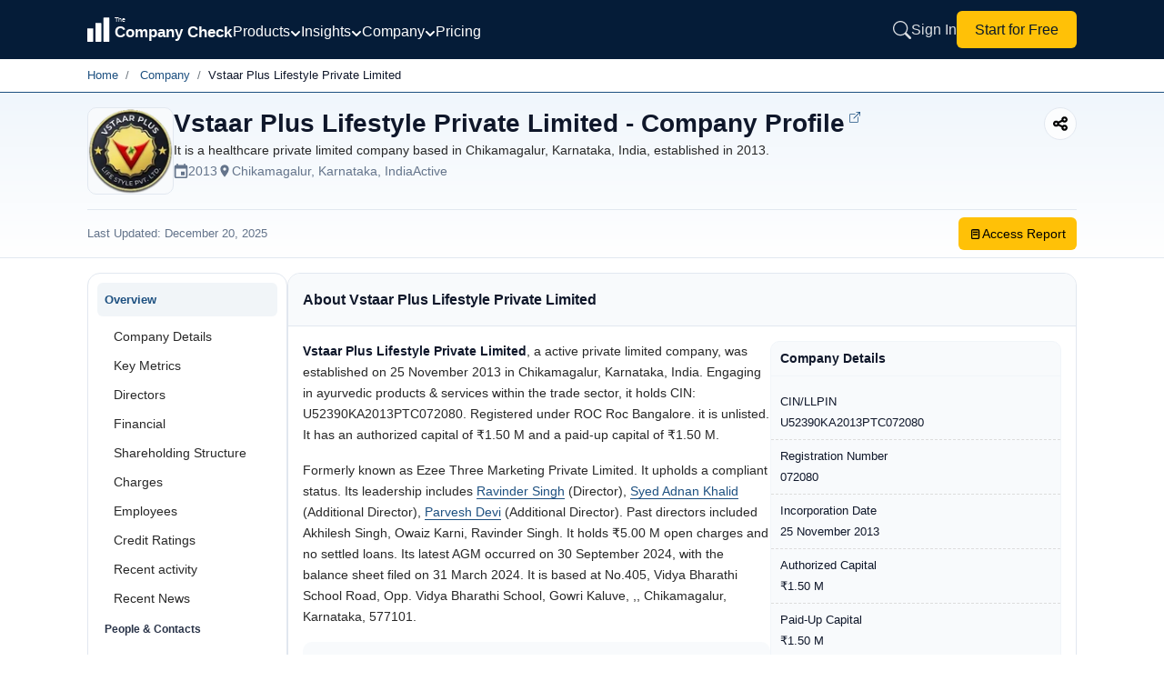

--- FILE ---
content_type: text/html; charset=utf-8
request_url: https://www.thecompanycheck.com/company/vstaar-plus-lifestyle-private-limited/U52390KA2013PTC072080
body_size: 32018
content:
    <!DOCTYPE html>
    <html lang="en-IN">
    <head>
        <title>Vstaar Plus Lifestyle Private Limited - 2026 Insights</title>
        <meta charset="utf-8">
        <meta name="viewport" content="width=device-width, initial-scale=1.0">
        <meta http-equiv="X-UA-Compatible" content="IE=edge" />
        <meta name="description" content="Explore Vstaar Plus Lifestyle Private Limited, a healthcare private limited company in Chikamagalur, Karnataka, India. Est. 2013. FY 2026 financials,...">

            <meta name="keywords" content="Vstaar Plus Lifestyle Private Limited, healthcare, Chikamagalur, Karnataka, India, private limited company, company profile, financials, directors, compliance, FY 2026, business insights" />
        <meta name="author" content="The Company Check" />
        <meta name="distribution" content="global" />

        <meta property="og:title" content="Vstaar Plus Lifestyle Private Limited - 2026 Insights" />
        <meta property="og:description" content="Explore Vstaar Plus Lifestyle Private Limited, a healthcare private limited company in Chikamagalur, Karnataka, India. Est. 2013. FY 2026 financials,..." />
        <meta property="og:image" content="VSTAAR_PLUS_LIFESTYLE_PRIVATE_LIMITED_375087.webp" />
        <meta property="og:url" content="https://www.thecompanycheck.com/company/vstaar-plus-lifestyle-private-limited/U52390KA2013PTC072080" />
        <meta property="og:type" content="website" />
        <meta property="og:site_name" content="The Company Check" />
        <meta property="og:locale" content="en_US" />
        <meta property="og:image:width" content="1200" />
        <meta property="og:image:height" content="627" />

        <meta name="twitter:title" content="Vstaar Plus Lifestyle Private Limited - FY 2026 Profile">
        <meta name="twitter:description" content="Explore Vstaar Plus Lifestyle Private Limited, a healthcare private limited company in Chikamagalur, Karnataka, India. Est. 2013. FY 2026 financials,...">
        <meta name="twitter:image" content="VSTAAR_PLUS_LIFESTYLE_PRIVATE_LIMITED_375087.webp" />
        <meta name="twitter:creator" content="@@TheCompanyCheck">
        <meta name="twitter:site" content="@@TheCompanyCheck">
        <meta name="twitter:card" content="summary_large_image">

        <meta itemprop="name" content="Vstaar Plus Lifestyle Private Limited - 2026 Insights">
        <meta itemprop="description" content="Explore Vstaar Plus Lifestyle Private Limited, a healthcare private limited company in Chikamagalur, Karnataka, India. Est. 2013. FY 2026 financials,...">
        <meta name="theme-color" content="#293348" />

        <meta property="fb:page_id" content="110745230275774">
        <meta property="fb:app_id" content="1299157640253783">

            <meta name="robots" content="index, follow" />

            <link rel="canonical" href="https://www.thecompanycheck.com/company/vstaar-plus-lifestyle-private-limited/U52390KA2013PTC072080" />
        <link rel="apple-touch-icon" sizes="180x180" href="/apple-touch-icon.png">
        <link rel="icon" type="image/png" sizes="32x32" href="/favicon-32x32.png">
        <link rel="icon" type="image/png" sizes="16x16" href="/favicon-16x16.png">
        

       


        <script type="application/ld+json">
            {
            "@context":"https://schema.org/",
            "@type":"WebSite",
            "mainEntity":{"@type":"Organization",
            "name":"The Company Check",
            "alternateName": "Thecompanycheck",
            "legalName": "TCC Information PVT LTD",
            "foundingDate":"19 Oct 2019",
            "url":"https://www.thecompanycheck.com",
            "logo":"https://www.thecompanycheck.com/Images/tcc-logo/companycheck_logo.webp",
            "description":"The Company Check is a powerful platform offering comprehensive private and public company data. Using advanced algorithms, we deliver financial insights, corporate structures, director and shareholder details. Users can search extensive databases, track competitors, and generate in-depth reports. With detailed investment data and market trends, we empower businesses and investors to make confident, informed decisions.",
            "address":{"@type":"PostalAddress",
            "streetAddress":"Unit 24 Ground Floor, Tower B2, Spaze Itech Park, Sec-49, Sohna Road",
            "addressLocality":"Gurgaon",
            "addressRegion":"Haryana",
            "postalCode":"122018",
            "addressCountry":"IN"},
            "contactPoint":{"@type":"ContactPoint",
            "contactType":"customer support",
            "email":"support@thecompanycheck.com",
            "url":"https://www.thecompanycheck.com"},
            "sameAs":[
            "https://www.linkedin.com/company/the-company-check",
            "https://www.facebook.com/The-Company-Check-104898894321356",
            "https://twitter.com/TheCompanyCheck",
            "https://www.youtube.com/channel/UCUtj-H5uYewlHCuJMSzI8bQ",
            "https://www.quora.com/profile/The-Company-Check/"
            ]
            }
            }
        </script>
        <script async type="application/ld+json">
            {"@context": "https://schema.org/","@type": "WebSite","name": "The Company Check","url": "https://www.thecompanycheck.com","potentialAction": {"@type": "SearchAction","target": "https://www.thecompanycheck.com/textsearch?q={search_term_string}","query-input": "required name=search_term_string"}}
        </script>
        
                <script async type="application/ld+json">
                {"@context":"https://schema.org/","@type": "BreadcrumbList","itemListElement": [{ "@type": "ListItem","position": 1,"item":[{"@id":"https://www.thecompanycheck.com/","name":" The Company Check"}]},{ "@type": "ListItem","position": 2,"item":[{ "@id":"https://www.thecompanycheck.com/corporate-list","name": "Company"}]},{ "@type": "ListItem","position": 3,"item":[{ "@id":"https://www.thecompanycheck.com/company/vstaar-plus-lifestyle-private-limited/U52390KA2013PTC072080","name": "Vstaar Plus Lifestyle Private Limited"}]}]}
                </script>
            <script async type="application/ld+json">
                    {"@context":"https://schema.org/","@type":"WebPage","mainEntity":{"@type":"Corporation","name":"Vstaar Plus Lifestyle Private Limited","alternateName":"Ezee Three Marketing Private Limited","naics":"Healthcare, Ayurvedic Products &amp; Services","email":"","image":"https://img.thecompanycheck.com/companylogo/VSTAAR_PLUS_LIFESTYLE_PRIVATE_LIMITED_375087.webp","logo":"https://img.thecompanycheck.com/companylogo/VSTAAR_PLUS_LIFESTYLE_PRIVATE_LIMITED_375087.webp","url":"www.thecompanycheck.com/company/vstaar-plus-lifestyle-private-limited/U52390KA2013PTC072080","description":"Vstaar Plus Lifestyle Private Limited, a active private limited company, was established on 25 November 2013 in Chikamagalur, Karnataka, India. Engaging in ayurvedic products & services within the trade sector, it holds CIN: U52390KA2013PTC072080. Registered under ROC Roc Bangalore. it is unlisted. It has an authorized capital of ₹1.50 M and a paid-up capital of ₹1.50 M.Formerly known as Ezee Three Marketing Private Limited. It upholds a compliant status. Its leadership includes Ravinder Singh Director, Syed Adnan Khalid Additional Director, Parvesh Devi Additional Director. Past directors included Akhilesh Singh, Owaiz Karni, Ravinder Singh. It holds ₹5.00 M open charges and no settled loans. Its latest AGM occurred on 30 September 2024, with the balance sheet filed on 31 March 2024. It is based at No.405, Vidya Bharathi School Road, Opp. Vidya Bharathi School, Gowri Kaluve, ,, Chikamagalur, Karnataka, 577101.","sameAs":["https://vstaarplus.in","https://www.facebook.com/profile.php?id=100071662096002","https://www.instagram.com/invites/contact/?i=ob7bu0nk24xn&utm_content=kj5e5fw"],"identifier":{"@type":"PropertyValue","propertyID":"CIN","value":"U52390KA2013PTC072080"},"address":{"@type":"PostalAddress","streetAddress":"No.405","addressLocality":"Chikamagalur","addressRegion":"Karnataka","postalCode":"577101","addressCountry":"IN"},"additionalProperty":[],"member":[{"@type":"Person","name":"Chikamagalore Manjunath", "url":"www.thecompanycheck.com/people-profile/chikamagalore-rangashatty-manjunath/11307620","JobTitle":"Additional Director"},{"@type":"Person","name":"Parvesh Devi", "url":"www.thecompanycheck.com/people-profile/parvesh-devi/08679321","JobTitle":"Additional Director","Nationality":"Indian"},{"@type":"Person","name":"Raj Singh", "url":"www.thecompanycheck.com/people-profile/raj-kumar-singh/06583134","JobTitle":"Director","Nationality":"Indian"},{"@type":"Person","name":"Ravinder Singh", "url":"www.thecompanycheck.com/people-profile/ravinder-singh/08478857","JobTitle":"Director","Nationality":"Indian"},{"@type":"Person","name":"Syed Khalid", "url":"www.thecompanycheck.com/people-profile/syed-adnan-khalid/10602189","JobTitle":"Additional Director","Nationality":"Indian"},{"@type":"Person","name":"Afsar Ahmed", "url":"www.thecompanycheck.com/people-profile/afsar-ahmed/06718359","JobTitle":"Managing Director","Nationality":"Indian"},{"@type":"Person","name":"Akhilesh Singh", "url":"www.thecompanycheck.com/people-profile/akhilesh-singh/09258664","JobTitle":"Additional Director","Nationality":"Indian"},{"@type":"Person","name":"Benedict James", "url":"www.thecompanycheck.com/people-profile/benedict-james/06718196","JobTitle":"Managing Director","Nationality":"Indian"},{"@type":"Person","name":"Gagan Kumar", "url":"www.thecompanycheck.com/people-profile/gagan-kumar/09724677","JobTitle":"Additional Director"},{"@type":"Person","name":"Owaiz Karni", "image":"img.thecompanycheck.com/directorimage/owais_karni_1452854.webp","url":"www.thecompanycheck.com/people-profile/owaiz-karni/09126872","JobTitle":"Additional Director","Nationality":"Indian"},{"@type":"Person","name":"Owaiz Karni", "image":"img.thecompanycheck.com/directorimage/owais_karni_1452854.webp","url":"www.thecompanycheck.com/people-profile/owaiz-karni/09126872","JobTitle":"Director","Nationality":"Indian"},{"@type":"Person","name":"Raj Singh", "url":"www.thecompanycheck.com/people-profile/raj-kumar-singh/06583134","JobTitle":"Additional Director","Nationality":"Indian"},{"@type":"Person","name":"Ravinder Singh", "url":"www.thecompanycheck.com/people-profile/ravinder-singh/08478857","JobTitle":"Additional Director","Nationality":"Indian"},{"@type":"Person","name":"Salma", "url":"www.thecompanycheck.com/people-profile/salma/07600680","JobTitle":"Director","Nationality":"Indian"},{"@type":"Person","name":"Shekar Kumbapal", "url":"www.thecompanycheck.com/people-profile/shekar-kumbapal/06718355","JobTitle":"Managing Director","Nationality":"Indian"}],"tickerSymbol":"","foundingDate":"2013-11-25"},"hasPart":{"@type":"WebPageElement"}}
            </script>




        
        


            <script src="/js/BundleFiles/preloginJs.min.js?ts=639055152351804418" type="a087da7cce7b18d7f55a337f-text/javascript"></script>


                <link rel="stylesheet" href="/css/BundleFiles/brand.min.css?ts=639055152351804516" media="all">




            <!-- Google tag (gtag.js) -->
            <script async src="https://www.googletagmanager.com/gtag/js?id=G-BJ2R3ED1FH" type="a087da7cce7b18d7f55a337f-text/javascript"></script>
            <script type="a087da7cce7b18d7f55a337f-text/javascript">
                window.dataLayer = window.dataLayer || [];
                function gtag() { dataLayer.push(arguments); }
                gtag('js', new Date());

                gtag('config', 'G-BJ2R3ED1FH');
            </script>

        

    </head>
    
    <body data-spy="scroll" data-target=".navbar-fixed-top">
        <input type="hidden" id="ReturncanonicalUrl" value="https://www.thecompanycheck.com/company/vstaar-plus-lifestyle-private-limited/U52390KA2013PTC072080">

        <div id="loadingElement" class="modal-loader" role="status" aria-live="polite">
            <div class="loader-overlap">
                <div class="loading">
                    <span></span>
                    <span></span>
                    <span></span>
                </div>
            </div>
        </div>

        
<style>
    .main-header{
        position: fixed;
        width:100%;
        top:0;
        z-index: 1001;
        background: #051c38;
        min-height: 65px;
    }
    .nav-container{
    width:85%;
    margin:auto;
    display:flex;
    align-items:center;
    column-gap:35px;
    min-height:65px;
    }

    .header-logo{
        min-width:160px;
    }
    .header-logo svg{
        width:160px;
    }
    .header-links{
    margin-left:auto;
    }

   /*  .header-middle{
        margin-top:6px;
    } */
    .navigation-menu-item{
        display:flex;
        align-items:center;
        column-gap:25px;
        margin-top:3px;
    }
    .navigation-menu-item .nav-link-with-dropdown {
        font-weight:400;
        color: #fff; 
        text-decoration: none;    
        transition: color 0.3s; 
        display: flex;
        align-items: center; 
        gap: 6px; 
        font-size:1rem;
        font-weight:400;
        cursor: pointer;
        white-space: nowrap;
    }

    .nav-link-with-dropdown svg{
        width:12px;
        height:12px;
        margin-top:5px;
    }

    .header-links{
        display:inline-flex;
        column-gap:20px;
        align-items:center;
    }

        .header-links a{
            font-size:1rem;
            font-weight:400;
        }
    .dropdown-menu{
        background: #051c38;
        border: 1px solid rgba(255, 255, 255, 0.15); 
       border-radius: 16px; 
       box-shadow: 0 20px 60px rgba(0, 0, 0, 0.5); 
       backdrop-filter: blur(20px); z-index: 10000; min-width: 900px; padding: 25px; margin-top: -8px;
    }
     .dropdown-grid{
         display: grid; 
         grid-template-columns: repeat(4, 1fr); 
         gap: 8px;
     }
    .dropdown-grid .dropdown-item{
        padding: 8px 12px; border-radius: 10px; transition: all 0.2s ease; text-decoration: none; display: block;
    }

    .dropdown-item-title{
    font-size: 0.875rem; font-weight: 500; color: #ffffff; margin-bottom: 4px; display: flex; align-items: center; gap: 8px;    
    }
    .dropdown-item-desc{
        font-size: 12px; color: rgba(255, 255, 255, 0.6); line-height: 1.4;
    }
    .dropdown-section-title{
        font-size: 12px; font-weight: 700; color: rgba(255, 255, 255, 0.5); text-transform: uppercase; letter-spacing: 0.8px; margin-bottom: 16px; padding-left: 8px;
    }
    /* Dropdown Menu Styles */
.dropdown-container {
    position: relative;
    display: inline-block;
}

.dropdown-menu {
    position: absolute;
    top: calc(100% + 15px);
    left: -100px;   
    margin-top: 0;
        background: #051c38;
    border: 1px solid rgba(255, 255, 255, 0.15);
    border-radius: 16px;
    box-shadow: 0 20px 60px rgba(0, 0, 0, 0.5);
    backdrop-filter: blur(20px);
    opacity: 0;
    visibility: hidden;
    display: block;
    transition: opacity 0.2s ease, visibility 0.2s ease, transform 0.2s ease;
    z-index: 10000;
    pointer-events: none;
}

.dropdown-container:hover .dropdown-menu {
    opacity: 1 !important;
    visibility: visible !important;
    pointer-events: auto !important;
   
    display: block !important;
}

/* Keep menu visible when hovering over the menu itself */
.dropdown-menu:hover {
    opacity: 1 !important;
    visibility: visible !important;
    pointer-events: auto !important;
   
    display: block !important;
}

/* Ensure dropdown items are clickable */
.dropdown-item {
    pointer-events: auto;
    cursor: pointer;
}

/* Add invisible padding area at top of menu to bridge gap */
.dropdown-menu > *:first-child {
    margin-top: 0;
}

.dropdown-item:hover {
    background: rgba(255, 255, 255, 0.08) !important;
}

.dropdown-container:hover .dropdown-arrow {
    transform: rotate(180deg);
}

/* Mobile menu styles */
.mobile-menu.active {
    left: 0 !important;
}

.mobile-overlay.active {
    opacity: 1 !important;
    visibility: visible !important;
}
.dropdown-footer-primary{
        padding: 10px 20px;
        border-radius: 8px;
        font-size: 14px;
        font-weight: 600;
        text-decoration: none;
        transition: all 0.2s ease;
        background: rgba(255, 255, 255, 0.05);
        color: rgba(255, 255, 255, 0.8);
        border: 1px solid rgba(255, 255, 255, 0.1);
    }
.dropdown-footer-secondary{
   padding: 10px 20px; border-radius: 8px; font-size: 14px; font-weight: 600; text-decoration: none; transition: all 0.2s ease; background: rgba(255, 255, 255, 0.05); color: rgba(255, 255, 255, 0.8); border: 1px solid rgba(255, 255, 255, 0.1);
}

.mobile-menu-btn{
    display:none;
}

/* Mobile responsive styles */
@media (max-width: 1024px) {
    .navigation-menu-item {
        display: none !important;
    }

        .header-logo{
            min-width:130px;
        }
        .sign-in-link{
            display:none;
            padding:8px 14px;
        }

        .start-free-link{
            padding: 6px 14px!important;
            font-size:0.825rem!important;
        }
    .nav-container {
        justify-content: space-between;
        width:100%;
        padding:0px 10px;
        column-gap:15px;
    }
    
    .mobile-menu-btn {
        display: flex !important;
    }
    
    #mobile-menu-btn {
        display: flex !important;
        padding:0px;
    }
    #mobile-menu-btn svg{
        width:28px;
        height:28px;
    }
    .header-links {
        margin-left: auto;
        display: inline-flex !important;
        column-gap: 15px;
        align-items: center;
    }
    
    /* Hide search button on home page for mobile only */
    .header-links.home-page .expndable-search-btn {
        display: none !important;
    }
    .header-logo svg{
        width:140px;
    }
    .search-close-btn{
        display:none!important;
    }

        .footer-disclaimer{
            padding:0px 15px!important;
        }

        .mobile-menu {
            position:relative;
        }

        .mobile-menu-items-container .mobile-menu-cta{
            position: absolute;
            bottom: 20px;
            width: 92%;
            margin: auto;
            left: 0;
            right: 0;
        }
}

@media (min-width: 1025px) {
    .mobile-menu-btn {
        display: none !important;
    }
    
    #mobile-menu-btn {
        display: none !important;
    }
    
    .navigation-menu-item {
        display: flex !important;
    }
}

/* Mobile menu submenu styles */
.mobile-menu-item {
    border-bottom: 1px solid rgba(255, 255, 255, 0.1);
}

.mobile-menu-toggle {
    transition: all 0.3s ease;
}

.mobile-menu-toggle.active .mobile-arrow {
    transform: rotate(180deg);
}

.mobile-submenu {
    max-height: 0;
    overflow: hidden;
    transition: max-height 0.3s ease, padding 0.3s ease, opacity 0.3s ease;
    opacity: 0;
}

.mobile-submenu.active {
    max-height: 2000px;
    display: block !important;
    opacity: 1;
}
.search-expandable-box {
    display: none;
    position: fixed;
    width: 100%;
    min-height: 70px;
    right: 0;
    padding: 20px;
    top: 0;
    background:#051c38;
    backdrop-filter: blur(10px);
    z-index: 1001;
    box-shadow: 0 -4px 24px rgba(15, 23, 42, 0.12);

}
.search-expandable-box.active {
    display: flex;
    align-items: center;
    justify-content: center;
   
}

.searchoverlay {
    position: fixed;
    top: 0;
    left: 0;
    width: 100%;
    height: 100%;
    background: rgba(15, 23, 42, 0.75);
    backdrop-filter: blur(4px);
    z-index: 1000;
    opacity: 0;
    visibility: hidden;
}

    .searchoverlay.active {
        opacity: 1;
        visibility: visible;
    }

.search-close-btn {
    position: absolute;
    top: 20px;
    right: 20px;
    width: 40px;
    height: 40px;
    border: 0;
    outline: none;
    background: #f1f5f9;
    border-radius: 50%;
    display: flex;
    align-items: center;
    justify-content: center;
    cursor: pointer;
    z-index: 1002;
    color: #64748b;
}

    .search-close-btn:hover {
        background: #e2e8f0;
        color: #1e293b;
    }

    .search-close-btn svg {
        width: 20px;
        height: 20px;
    }

.search-expandable-inner {
    display: flex;
    justify-content: center;
    flex-direction: column;
    gap: 10px;
    align-items: center;
    width: 100%;
    max-width: 550px;
    margin-top: 0;
}
    /*search new design*/
    .new-search-box {
        width: 100%;
        max-width: 550px;
        margin-top: 5px;
        overflow: hidden;
        z-index:999;
        position: absolute;
        background: #fafafa;       
        border-radius: 8px;
    }

    .header-search-box {
        min-height: 50px;
        display: flex;
        align-items: center;
        border: 1px solid #e2e8f0;
        background: #ffffff !important;
        border-radius: 12px;
        overflow: hidden;
        position: relative;
        
    }
    .header-search-box input{
        border:0;
        width:100%;
        outline: 0px;
            padding: 15px 20px 15px 50px;
    }
    .search-clear-btn {
        position: absolute;
        right: 12px;
        top: 50%;
        transform: translateY(-50%);
        border: 0;
        outline: none;
        background: #f1f5f9;
        color: #64748b;
        width: 28px;
        height: 28px;
        border-radius: 50%;
        display: flex;
        align-items: center;
        justify-content: center;
        cursor: pointer;
        z-index: 1;
    }

    
.header-search {
    width: 100%;
    max-width: 600px;  
   
    margin: auto;
}
.header-search-box{
        height: 50px;
    display: flex;
    align-items: center;
    border: 1px solid #e2e8f0;
    background: #fff !important;
    border-radius: 12px;
    overflow: hidden;
    position: relative;
    box-shadow: 0 2px 8px rgba(0, 0, 0, .04);
}
.header-search-box .searchbutton {
    border: 0;
    outline: none;
    background: none;
    color: #64748b;
    position: absolute;
    left: 0px;
    top: 50%;
    min-width:50px;
    min-height:50px;
    transform: translateY(-50%);
    cursor: pointer;
    display: flex;
    align-items: center;
    justify-content: center;
    z-index: 1;
          
}

    .searchbutton svg{
        width:16px;
        height:16px;
    }
.header-search-box input {
    border: 0;
    outline: none;
    padding: 15px 20px 15px 50px;
    width: 100%;
    height: 100%;
    font-size: 15px;
    color: #1e293b;
    background: transparent;
}
.new-search-top {
    border-bottom: 1px solid #e2e8f0;
    padding: 10px 20px;
    background: #fff;
    border-radius: 16px 16px 0 0;
}

.new-search-tabs {
    display: flex;
    column-gap: 8px;
    margin: 0;
    padding: 0px;
}

    .new-search-tabs li {
        border-radius: 8px !important;
        padding: 5px 16px;
        text-align: center;
        font-size: 12px;
        font-weight: 400;
        color: #666666;
        cursor: pointer;
        border: 1px solid #e2e8f0;
        background: #ffffff;
        white-space: nowrap;
    }

        .new-search-tabs li:hover {
            background: #f1f5f9;
            border-color: #cbd5e1;
            color: #475569;
        }

        .new-search-tabs li.active {
            background: #293348;
            color: #fff;
            border-color: #293348;
        }

.new-search-list-item {
    margin: 0;
    padding: 0px;
}


    .new-search-list-item li {
        display: flex;
        align-items: center;
        padding: 8px 20px;
        column-gap: 12px;
        border-bottom: 1px dashed #f1f5f9;
        cursor: pointer;
        background: #fff;
        position: relative;
    }

        .new-search-list-item li a {
            display: flex;
            width: 100%;
            padding: 0px;
            column-gap: 12px;
        }

        .new-search-list-item li:last-child {
            border-bottom: none;
        }

        .new-search-list-item li:hover::before {
            opacity: 1;
        }

        .new-search-list-item li .search-logo {
            width: 30px;
            height: 30px;
            display: flex;
            overflow: hidden;
            justify-content: center;
            align-items: center;
            padding: 2px;
            background: #fff;
            border-radius: 5px;
            border: 1px solid #f1f1f1
        }

            .new-search-list-item li .search-logo span {
                color: #212529;
                font-size: 13px;
            }

            .new-search-list-item li .search-logo img {
                object-fit: contain
            }

.new-search-details {
    width: calc(100% - 40px);
    text-align: left
}

.new-search-com-status {
    display: flex;
    justify-content: space-between;
    column-gap: 10px;
    align-items: center;
}

    .new-search-com-status h4 {
        font-size: 0.775rem;
        font-weight: 500;
        margin: 0px;
        color: #1e293b;
    }

.search-location-domain span {
    font-size: 12px;
}

#searchallData {
    overflow-y: auto;
    max-height: 500px;
    scrollbar-width: thin;
    scrollbar-color: #cbd5e1 #f1f5f9;
}

    #searchallData::-webkit-scrollbar {
        width: 6px;
    }

    #searchallData::-webkit-scrollbar-track {
        background: #f1f5f9;
    }

    #searchallData::-webkit-scrollbar-thumb {
        background: #cbd5e1;
        border-radius: 3px;
    }

        #searchallData::-webkit-scrollbar-thumb:hover {
            background: #94a3b8;
        }

.new-search-com-status small {
    display: none;
}

.search-header-inner-box h2 {
    padding-left: 20px;
    font-weight: 600;
    font-size: 12px;
    margin: 0px;
    color: #475569;
    text-transform: uppercase;
    letter-spacing: 0.5px;
    padding-top: 12px;
}

.new-search-list-item li p {
    margin: 0!important;
    font-size: 12px !important;
    font-weight: 400;
    line-height: 1.5 !important;
    text-align: left;
    width: 100%;
    color: #666666 !important;
}

    .new-search-list-item li p span {
        font-size: 11px !important;
        margin: 0px !important;
        color: #666 !important;
        font-weight: 400;
    }

.new-search-list-item li:hover {
    background: #293348;
    color: #fff;
}

    .new-search-list-item li:hover span {
        color: #fff !important;
    }

    .new-search-list-item li:hover p {
        color: #fff !important;
    }

    .new-search-list-item li:hover .initial-name {
        color: #fff;
    }

.location-border {
    position: relative;
}

.search-location-domain {
    display: flex;
    column-gap: 16px;
}

.location-border:before {
    content: '|';
    position: absolute;
    right: -10px;
    color: #555;
    top: 0;
    font-size: 13px;
}

#Companysearchtab h2 {
    padding-left: 15px;
}

.company-status {
    font-size: 11px !important;
    margin: 0px !important;
    color: #666 !important;
    font-weight: 400 !important;
}

.search-content {
    display: none;
    padding: 8px 0;
}

.new-search-list-item li:hover h4,
.new-search-list-item li:hover .search-dir-nm {
    color: #fff;
}

.new-search-com-status .company-name {
    font-size: 0.475rem;
    font-weight: 500;
    margin: 0px;
    width: 250px;
    color: #000;
    overflow: hidden;
    white-space: nowrap;
    text-overflow: ellipsis;
}

.search-content .search-heading {
    font-size: 13px;
    font-weight: 500;
    color: #555;
    text-align: left;
    line-height: normal;
    padding: 8px 20px;
    margin: 0;
}
.search-content .search-heading span{
    font-size:11px;
    color:#1d5080;
}
.search-content.active {
    display: block;
    padding: 0;
}

.recent-search-top {
    width: 100%;
    padding: 8px 0 0;
}

    .recent-search-top span {
        font-size: 11px;
        cursor: pointer;
        font-weight: 500;
        color: #777;
        letter-spacing: .3px
    }

.initial-name {
    font-size: 12px;
    font-weight: 500;
    letter-spacing: .1px
}

.search-dir-nm {
    font-weight: 500;
    font-size: 0.775rem;
    color: #000;
}

/* Mobile Overlay Styles */
.mobile-overlay {
    position: fixed;
    top: 0;
    left: 0;
    width: 100%;
    height: 100%;
    background: rgba(0, 0, 0, 0.7);
    z-index: 9998;
    opacity: 0;
    visibility: hidden;
    transition: all 0.3s ease;
}

/* Mobile Menu Styles */
.mobile-menu {
    position: fixed;
    top: 0;
    left: -100%;
    width: 85%;
    max-width: 320px;
    height: 100%;
        background: #051c38;
    z-index: 9999;
    transition: left 0.3s ease;
    overflow-y: auto;
    padding: 20px;
    box-shadow: 2px 0 20px rgba(0, 0, 0, 0.5);
}

.mobile-menu-header {
    display: flex;
    justify-content: space-between;
    align-items: center;
    margin-bottom: 30px;
    padding-top: 10px;
}

.mobile-menu-title {
    color: #ffffff;
    font-size: 18px;
    font-weight: 600;
    margin: 0;
}

.mobile-menu-items-container {
    display: flex;
    flex-direction: column;
    gap: 0;
}

.mobile-menu-toggle-btn {
    width: 100%;
    display: flex;
    justify-content: space-between;
    align-items: center;
    background: transparent;
    border: none;
    color: rgba(255, 255, 255, 0.85);
    text-decoration: none;
    font-size: 16px;
    font-weight: 400;
    padding: 12px 0;
    cursor: pointer;
    text-align: left;
}

.mobile-arrow {
    transition: transform 0.3s ease;
}

.mobile-submenu-default {
    display: none;
    padding-left: 16px;
    padding-top: 8px;
    padding-bottom: 8px;
}

.mobile-submenu-section {
    margin-bottom: 16px;
}

.mobile-submenu-section-title {
    font-size: 12px;
    font-weight: 700;
    color: rgba(255, 255, 255, 0.5);
    text-transform: uppercase;
    letter-spacing: 0.8px;
    margin-bottom: 12px;
}

.mobile-submenu-links {
    display: flex;
    flex-direction: column;
    gap: 8px;
}

.mobile-submenu-link {
    color: rgba(255, 255, 255, 0.75);
    text-decoration: none;
    font-size: 14px;
    padding: 8px 0;
}

.mobile-submenu-footer {
    display: flex;
    flex-direction: column;
    gap: 8px;
    margin-top: 12px;
    padding-top: 12px;
    border-top: 1px solid rgba(255, 255, 255, 0.1);
}

.mobile-menu-link {
    color: rgba(255, 255, 255, 0.85);
    text-decoration: none;
    font-size: 16px;
    font-weight: 400;
    padding: 12px 0;
    border-bottom: 1px solid rgba(255, 255, 255, 0.1);
}

.mobile-menu-cta {
    margin-top: 10px;
    padding: 8px 16px;
    background: #ffffff;
    color: #0a1929;
    border-radius: 8px;
    text-decoration: none;
    font-size: 16px;
    font-weight: 500;
    text-align: center;
}

/* Header Logo Link */
.header-logo-link {
    display: flex;
    align-items: center;
}

/* Mobile Menu Button */
.mobile-menu-btn-inner {      
    display: flex;
    align-items: center;
    justify-content: center;
    background: transparent;
    border: none;
    cursor: pointer;
}

#icon-close {
    display: none;
}

/* Dropdown Container */
.dropdown-container-relative {
    position: relative;
}

/* Dropdown Section */
.dropdown-section {
    margin-bottom: 24px;
}

.dropdown-grid-2col {
    display: grid;
    grid-template-columns: repeat(2, 1fr);
    gap: 8px;
}

.dropdown-grid-1col {
    display: grid;
    grid-template-columns: 1fr;
    gap: 8px;
}

.dropdown-menu-small {
    min-width: 200px !important;
    padding: 20px;
}

.dropdown-bridge {
    position: absolute;
    top: -8px;
    left: 0;
    right: 0;
    height: 8px;
    background: transparent;
    pointer-events: auto;
}

.dropdown-footer {
    margin-top: 20px;
    padding-top: 20px;
    border-top: 1px solid rgba(255, 255, 255, 0.1);
    display: flex;
    justify-content:end;
    gap: 16px;
}

.dropdown-arrow-small {
    width: 12px;
    height: 12px;
    transition: transform 0.2s ease;
}

/* Search Button */
.expndable-search-btn {      
    display: flex;
    align-items: center;
    justify-content: center;
    background: transparent;
    border: none;
    cursor: pointer;
    color: rgba(255, 255, 255, 0.85);
}
.expndable-search-btn svg{
    width:20px;
    height:20px;
}
 /* Search Clear Button */
.search-clear-btn-hidden {
    display: none;
    background: transparent;
    border: none;
    cursor: pointer;
    padding: 4px;
}

/* Search Header Tab */
.search-header-tab-hidden {
    display: none;
}

.search-header-inner-box-margin {
    margin-top: 8px;
}

.search-header-inner-box-hidden {
    display: none;
}

.search-header-inner-box-hidden-margin {
    display: none;
    margin-top: 8px;
}

.search-content-tab {
    padding: 16px;
    display: none;
}

.search-list-reset {
    list-style: none;
    padding: 0;
    margin: 0;
}

/* Sign In Link */
.sign-in-link {
    color: rgba(255, 255, 255, 0.85);
    text-decoration: none;
    font-weight: 400;
    transition: color 0.3s;
    white-space: nowrap;
}

.sign-in-link:hover {
    color: #ffffff;
}

/* Start for Free Link */
.start-free-link {
    padding: 8px 20px;
        background: #ffc107;
    color: #0a1929;
    border-radius: 6px;
    text-decoration: none;
    font-weight: 400;
    transition: all 0.3s;
    white-space: nowrap;
    flex-shrink: 0;
    touch-action: manipulation;
}

.start-free-link:hover {
    background: #f0f0f0;
}
@media(min-width:320px) and (max-width:767px){
        .new-search-box{
            width:98%;
            left:0;
            right:0;
            margin:auto;
        }

        .search-expandable-box{
            padding:20px 10px;
        }
}
    </style>
<!-- Mobile Menu Overlay -->
<div class="mobile-overlay" id="mobile-overlay"></div>

<!-- Mobile Menu -->
<div class="mobile-menu" id="mobile-menu">
  
    <div class="mobile-menu-items-container">
        <!-- Offerings Dropdown -->
        <div class="mobile-menu-item">
            <button class="mobile-menu-toggle mobile-menu-toggle-btn" data-target="mobile-offerings">
                <span>Products</span>
                <svg class="mobile-arrow" width="12" height="12" viewBox="0 0 12 12" fill="none" stroke="currentColor" stroke-width="2" stroke-linecap="round" stroke-linejoin="round">
                    <polyline points="2 4 6 8 10 4"></polyline>
                </svg>
            </button>
            <div class="mobile-submenu mobile-submenu-default" id="mobile-offerings">
                <div class="mobile-submenu-section">
                    <div class="mobile-submenu-section-title">Datasets</div>
                    <div class="mobile-submenu-links">
                        <a href="/products/databases/indian-legal-entities" class="mobile-submenu-link">Indian Legal Entity</a>
                        <a href="/products/databases/people" class="mobile-submenu-link">People Database</a>
                        <a href="/products/databases/charges" class="mobile-submenu-link">Charges</a>
                        <a href="/products/databases/regulatory-alerts" class="mobile-submenu-link">Regulatory Alerts</a>
                        <a href="/products/databases/litigations" class="mobile-submenu-link">Litigations</a>
                        <a href="/products/databases/detailed-financials" class="mobile-submenu-link">Detailed Financials</a>
                        <a href="/products/databases/credit-ratings" class="mobile-submenu-link">Credit Ratings</a>
                        <a href="/products/databases/global-brands" class="mobile-submenu-link">Global Brands</a>
                        <a href="/products/databases/funding-rounds" class="mobile-submenu-link">Funding Rounds</a>
                        <a href="/products/databases/acquisitions" class="mobile-submenu-link">Acquisitions</a>
                        <a href="/products/databases/investors" class="mobile-submenu-link">Investors Database</a>
                        <a href="/products/databases/ipo-listings" class="mobile-submenu-link">IPO & Listings</a>
                        <a href="/products/databases/news" class="mobile-submenu-link">News</a>
                        <a href="/product/company-report" class="mobile-submenu-link">Company Report</a>
                    </div>
                </div>
                <div class="mobile-submenu-section">
                    <div class="mobile-submenu-section-title">Solutions</div>
                    <div class="mobile-submenu-links">
                        <a href="/products/solutions/due-diligence" class="mobile-submenu-link">Due Diligence</a>
                        <a href="/products/solutions/kyc-screening" class="mobile-submenu-link">KYC & Screening</a>
                        <a href="/products/solutions/market-research" class="mobile-submenu-link">Market Research</a>
                        <a href="/products/solutions/monitoring" class="mobile-submenu-link">Monitoring</a>
                        <a href="/products/solutions/investment-deal-intelligence" class="mobile-submenu-link">Investment & Deal Intelligence</a>
                    </div>
                </div>
                <div class="mobile-submenu-footer">
                    <a href="/products/databases" class="mobile-submenu-link">More database products</a>
                    <a href="/products/solutions" class="mobile-submenu-link">View all solutions</a>
                </div>
            </div>
        </div>

        <!-- Insights Dropdown -->
        <div class="mobile-menu-item">
            <button class="mobile-menu-toggle mobile-menu-toggle-btn" data-target="mobile-insights">
                <span>Insights</span>
                <svg class="mobile-arrow" width="12" height="12" viewBox="0 0 12 12" fill="none" stroke="currentColor" stroke-width="2" stroke-linecap="round" stroke-linejoin="round">
                    <polyline points="2 4 6 8 10 4"></polyline>
                </svg>
            </button>
            <div class="mobile-submenu mobile-submenu-default" id="mobile-insights">
                <div class="mobile-submenu-links">
                    <a href="/insights/financials" class="mobile-submenu-link">Financial Insights</a>
                    <a href="/insights/ownership-control" class="mobile-submenu-link">Ownership & Control</a>
                    <a href="/insights/charges-borrowings" class="mobile-submenu-link">Charges & Borrowings</a>
                    <a href="/insights/compliance-risk" class="mobile-submenu-link">Compliance & Risk</a>
                    <a href="/insights/litigation" class="mobile-submenu-link">Litigation</a>
                    <a href="/insights/peers-competitors" class="mobile-submenu-link">Peers & Competitors</a>
                    <a href="/insights/deals-listings" class="mobile-submenu-link">Deals & Listings</a>
                    <a href="/insights/business-overview" class="mobile-submenu-link">Business Overview</a>
                </div>
                <div class="mobile-submenu-footer">
                    <a href="/insights" class="mobile-submenu-link">View all insights</a>
                </div>
            </div>
        </div>

        <!-- Company Dropdown -->
        <div class="mobile-menu-item">
            <button class="mobile-menu-toggle mobile-menu-toggle-btn" data-target="mobile-company">
                <span>Company</span>
                <svg class="mobile-arrow" width="12" height="12" viewBox="0 0 12 12" fill="none" stroke="currentColor" stroke-width="2" stroke-linecap="round" stroke-linejoin="round">
                    <polyline points="2 4 6 8 10 4"></polyline>
                </svg>
            </button>
            <div class="mobile-submenu mobile-submenu-default" id="mobile-company">
                <div class="mobile-submenu-links">
                    <a href="/about-us" class="mobile-submenu-link">About us</a>
                    <a href="/company/careers" class="mobile-submenu-link">Careers</a>
                    <a href="/contact-us" class="mobile-submenu-link">Contact us</a>
                </div>
            </div>
        </div>

        <a href="/pricing" class="mobile-menu-link">Pricing</a>
        <a href="https://platform.thecompanycheck.com/account" class="mobile-menu-link">Sign In</a>
        <a href="https://platform.thecompanycheck.com/signup" class="mobile-menu-cta">Start for Free</a>
    </div>
</div>

<!-- Header Navigation -->
<header class="main-header">
    <nav class="nav-container">
        <!-- Logo -->
        <div class="header-logo">
            <a href="/" class="header-logo-link" aria-label="Go to Home">
                <svg width="160" height="45" viewBox="0 0 540 115" xmlns="http://www.w3.org/2000/svg" aria-label="The Company Check Logo" role="img">
                    <g transform="translate(-30,0)">
                        <g transform="translate(0,55)" fill="#FFFFFF">
                            <rect x="30" y="-2" width="22" height="50" rx="2"></rect>
                            <rect x="60" y="-22" width="22" height="70" rx="2"></rect>
                            <rect x="90" y="-42" width="22" height="90" rx="2"></rect>
                        </g>
                        <g fill="#FFFFFF" font-family="Inter, Helvetica, Arial, sans-serif">
                            <text x="130" y="30" font-size="24" font-weight="500">The</text>
                            <text x="130" y="86" font-size="56" font-weight="700">Company Check</text>
                        </g>
                    </g>
                </svg>
            </a>
        </div>
        <div class="header-middle">
       


        <!-- Desktop Navigation Links -->
        <div class="navigation-menu-item">
            <div class="dropdown-container dropdown-container-relative">
                <a href="#" class="nav-link-with-dropdown">
                    Products
                    <svg class="dropdown-arrow" viewBox="0 0 12 12" fill="none" stroke="currentColor" stroke-width="2" stroke-linecap="round" stroke-linejoin="round">
                        <polyline points="2 4 6 8 10 4"></polyline>
                    </svg>
                </a>
                <div class="dropdown-menu">
                    <div class="dropdown-section">
                        <div class="dropdown-section-title">Datasets</div>
                        <div class="dropdown-grid">
                            <a href="/products/databases/indian-legal-entities" class="dropdown-item">
                                <div class="dropdown-item-title">Indian Legal Entity</div>
                                <div class="dropdown-item-desc">Verified MCA &amp; regulatory profiles</div>
                            </a>
                            <a href="/products/databases/people" class="dropdown-item">
                                <div class="dropdown-item-title" >People Database</div>
                                <div class="dropdown-item-desc">Directors, KMP &amp; signatories</div>
                            </a>
                            <a href="/products/databases/charges" class="dropdown-item">
                                <div class="dropdown-item-title">Charges</div>
                                <div class="dropdown-item-desc">Borrowings &amp; secured filings</div>
                            </a>
                            <a href="/products/databases/regulatory-alerts" class="dropdown-item">
                                <div class="dropdown-item-title">Regulatory Alerts</div>
                                <div class="dropdown-item-desc">MCA, RBI &amp; compliance updates</div>
                            </a>
                            <a href="/products/databases/litigations" class="dropdown-item">
                                <div class="dropdown-item-title">Litigations</div>
                                <div class="dropdown-item-desc">Court cases &amp; legal exposure</div>
                            </a>
                            <a href="/products/databases/detailed-financials" class="dropdown-item">
                                <div class="dropdown-item-title">Detailed Financials</div>
                                <div class="dropdown-item-desc">Balance sheet, P&amp;L &amp; ratios</div>
                            </a>
                            <a href="/products/databases/credit-ratings" class="dropdown-item">
                                <div class="dropdown-item-title">Credit Ratings</div>
                                <div class="dropdown-item-desc">Agency ratings &amp; outlook</div>
                            </a>
                            <a href="/products/databases/global-brands" class="dropdown-item">
                                <div class="dropdown-item-title">Global Brands</div>
                                <div class="dropdown-item-desc">Brands across markets</div>
                            </a>
                            <a href="/products/databases/funding-rounds" class="dropdown-item">
                                <div class="dropdown-item-title">Funding Rounds</div>
                                <div class="dropdown-item-desc">VC, PE &amp; growth capital</div>
                            </a>
                            <a href="/products/databases/acquisitions" class="dropdown-item">
                                <div class="dropdown-item-title">Acquisitions</div>
                                <div class="dropdown-item-desc">M&amp;A &amp; transaction history</div>
                            </a>
                            <a href="/products/databases/investors" class="dropdown-item">
                                <div class="dropdown-item-title">Investors Database</div>
                                <div class="dropdown-item-desc">Funds, angels &amp; portfolios</div>
                            </a>
                            <a href="/products/databases/ipo-listings" class="dropdown-item">
                                <div class="dropdown-item-title">IPO &amp; Listings</div>
                                <div class="dropdown-item-desc">Public markets &amp; tickers</div>
                            </a>
                            <a href="/products/databases/news" class="dropdown-item">
                                <div class="dropdown-item-title">News</div>
                                <div class="dropdown-item-desc">Signals, events &amp; coverage</div>
                            </a>
                            <a href="/product/company-report" class="dropdown-item">
                                <div class="dropdown-item-title">Company Report</div>
                                <div class="dropdown-item-desc">Comprehensive business &amp; compliance overview</div>
                            </a>
                        </div>
                    </div>
                    <!-- Solutions Section -->
                    <div class="dropdown-section">
                        <div class="dropdown-section-title">Solutions</div>
                        <div class="dropdown-grid">
                            <a href="/products/solutions/due-diligence" class="dropdown-item">
                                <div class="dropdown-item-title">Due Diligence</div>
                                <div class="dropdown-item-desc">Company risk, compliance &amp; transaction readiness</div>
                            </a>
                            <a href="/products/solutions/kyc-screening" class="dropdown-item">
                                <div class="dropdown-item-title">KYC &amp; Screening</div>
                                <div class="dropdown-item-desc">AML, regulatory checks &amp; entity verification</div>
                            </a>
                            <a href="/products/solutions/market-research" class="dropdown-item">
                                <div class="dropdown-item-title">Market Research</div>
                                <div class="dropdown-item-desc">Sector analysis, competitors &amp; insights</div>
                            </a>
                            <a href="/products/solutions/monitoring" class="dropdown-item">
                                <div class="dropdown-item-title">Monitoring</div>
                                <div class="dropdown-item-desc">Real-time alerts &amp; change tracking</div>
                            </a>
                            <a href="/products/solutions/investment-deal-intelligence" class="dropdown-item">
                                <div class="dropdown-item-title">Investment &amp; Deal Intelligence</div>
                                <div class="dropdown-item-desc">Funding, acquisitions, IPOs &amp; investors</div>
                            </a>
                        </div>
                    </div>
                    <!-- Footer -->
                    <div class="dropdown-footer">
                        <a href="/products/databases" class="dropdown-footer-primary">More database products</a>
                        <a href="/products/solutions" class="dropdown-footer-secondary">View all solutions</a>
                    </div>
                </div>
            </div>

            <div class="dropdown-container dropdown-container-relative">
                <a href="#" class="nav-link-with-dropdown">
                    Insights
                    <svg class="dropdown-arrow dropdown-arrow-small" viewBox="0 0 12 12" fill="none" stroke="currentColor" stroke-width="2" stroke-linecap="round" stroke-linejoin="round">
                        <polyline points="2 4 6 8 10 4"></polyline>
                    </svg>
                </a>
                <div class="dropdown-menu">
                    <!-- Invisible bridge area -->
                    <div class="dropdown-bridge"></div>
                    <!-- Insights Section -->
                    <div class="dropdown-section">
                        <div class="dropdown-section-title">Insights</div>
                        <div class="dropdown-grid dropdown-grid-2col">
                            <a href="/insights/financials" class="dropdown-item">
                                <div class="dropdown-item-title">Financial Insights</div>
                                <div class="dropdown-item-desc">Revenue trends, profitability &amp; ratios</div>
                            </a>
                            <a href="/insights/ownership-control" class="dropdown-item">
                                <div class="dropdown-item-title">Ownership &amp; Control</div>
                                <div class="dropdown-item-desc">Shareholding patterns &amp; governance</div>
                            </a>
                            <a href="/insights/charges-borrowings" class="dropdown-item">
                                <div class="dropdown-item-title">Charges &amp; Borrowings</div>
                                <div class="dropdown-item-desc">Debt analysis &amp; leverage ratios</div>
                            </a>
                            <a href="/insights/compliance-risk" class="dropdown-item">
                                <div class="dropdown-item-title">Compliance &amp; Risk</div>
                                <div class="dropdown-item-desc">Regulatory status &amp; risk assessment</div>
                            </a>
                            <a href="/insights/litigation" class="dropdown-item">
                                <div class="dropdown-item-title">Litigation</div>
                                <div class="dropdown-item-desc">Legal case analysis &amp; trends</div>
                            </a>
                            <a href="/insights/peers-competitors" class="dropdown-item">
                                <div class="dropdown-item-title">Peers &amp; Competitors</div>
                                <div class="dropdown-item-desc">Competitive analysis &amp; benchmarking</div>
                            </a>
                            <a href="/insights/deals-listings" class="dropdown-item">
                                <div class="dropdown-item-title">Deals &amp; Listings</div>
                                <div class="dropdown-item-desc">M&amp;A insights &amp; IPO tracking</div>
                            </a>
                            <a href="/insights/business-overview" class="dropdown-item">
                                <div class="dropdown-item-title">Business Overview</div>
                                <div class="dropdown-item-desc">Company profile &amp; operations</div>
                            </a>
                        </div>
                    </div>
                    <!-- Footer -->
                    <div class="dropdown-footer">
                            <a href="/insights" class="dropdown-footer-secondary">View all insights</a>
                    </div>
                </div>
            </div>

            <div class="dropdown-container dropdown-container-relative">
                <a href="#" class="nav-link-with-dropdown">
                    Company
                    <svg class="dropdown-arrow dropdown-arrow-small" viewBox="0 0 12 12" fill="none" stroke="currentColor" stroke-width="2" stroke-linecap="round" stroke-linejoin="round">
                        <polyline points="2 4 6 8 10 4"></polyline>
                    </svg>
                </a>
                <div class="dropdown-menu dropdown-menu-small">
                    <!-- Invisible bridge area -->
                    <div class="dropdown-bridge"></div>
                    <div class="dropdown-section" style="margin:0px;">
                        <div class="dropdown-grid dropdown-grid-1col">
                            <a href="/about-us" class="dropdown-item">
                                <div class="dropdown-item-title">About us</div>
                            </a>
                            <a href="/company/careers" class="dropdown-item">
                                <div class="dropdown-item-title">Careers</div>
                            </a>
                            <a href="/contact-us" class="dropdown-item">
                                <div class="dropdown-item-title">Contact us</div>
                            </a>
                        </div>
                    </div>
                </div>
            </div>
                <a class="nav-link-with-dropdown" href="/pricing">Pricing</a>

                
            </div>
            </div>
            <div class="header-links ">
            
                <!-- Search Button -->
                <button class="expndable-search-btn" aria-label="search">
                    <svg xmlns="http://www.w3.org/2000/svg" width="18" height="18" fill="currentColor" class="bi bi-search" viewBox="0 0 16 16">
                        <path d="M11.742 10.344a6.5 6.5 0 1 0-1.397 1.398h-.001q.044.06.098.115l3.85 3.85a1 1 0 0 0 1.415-1.414l-3.85-3.85a1 1 0 0 0-.115-.1zM12 6.5a5.5 5.5 0 1 1-11 0 5.5 5.5 0 0 1 11 0"></path>
                    </svg>
                </button>
                <div class="searchoverlay"></div>
                <div class="search-expandable-box">
                    <button class="search-close-btn" aria-label="Close search" type="button">
                        <svg xmlns="http://www.w3.org/2000/svg" width="20" height="20" fill="currentColor" viewBox="0 0 16 16">
                            <path d="M2.146 2.854a.5.5 0 1 1 .708-.708L8 7.293l5.146-5.147a.5.5 0 0 1 .708.708L8.707 8l5.147 5.146a.5.5 0 0 1-.708.708L8 8.707l-5.146 5.147a.5.5 0 0 1-.708-.708L7.293 8 2.146 2.854Z" />
                        </svg>
                    </button>
                    <form role="search" class="search-expandable-inner" onclick="if (!window.__cfRLUnblockHandlers) return false; preventClose(event)" id="searchboxexpandable" data-cf-modified-a087da7cce7b18d7f55a337f-="">
                            <div class="header-search">
                                <div class="header-search-box">
                                    <button class="searchbutton" type="button" aria-label="Search">
                                        <svg xmlns="http://www.w3.org/2000/svg" width="18" height="18" fill="currentColor" class="bi bi-search" viewBox="0 0 16 16">
                                            <path d="M11.742 10.344a6.5 6.5 0 1 0-1.397 1.398h-.001q.044.06.098.115l3.85 3.85a1 1 0 0 0 1.415-1.414l-3.85-3.85a1 1 0 0 0-.115-.1zM12 6.5a5.5 5.5 0 1 1-11 0 5.5 5.5 0 0 1 11 0" />
                                        </svg>
                                    </button>
                                    <input type="text" id="txtSearchGlobal" placeholder="Search companies..." aria-label="Search">
                                    <button class="search-clear-btn search-clear-btn-hidden" type="button" aria-label="Clear search">
                                        <svg xmlns="http://www.w3.org/2000/svg" width="16" height="16" fill="currentColor" viewBox="0 0 16 16">
                                            <path d="M2.146 2.854a.5.5 0 1 1 .708-.708L8 7.293l5.146-5.147a.5.5 0 0 1 .708.708L8.707 8l5.147 5.146a.5.5 0 0 1-.708.708L8 8.707l-5.146 5.147a.5.5 0 0 1-.708-.708L7.293 8 2.146 2.854Z" />
                                        </svg>
                                    </button>
                                </div>
                                <div id="ul_CompanyListGlobal" class="new-search-box">
                                    <div class="new-search-top search-header-tab-hidden" id="SearchHeaderTab">
                                        <ul class="new-search-tabs" role="tablist">
                                            <li role="tab" data-tab="searchallData" class="active lazyload">All</li>                                               
                                            <li data-tab="Brandsearchtab" class="lazyload">Companies</li>
                                            <li role="tab" data-tab="Companysearchtab" class="lazyload">Legal Entities</li>
                                            <li role="tab" data-tab="Peoplesearchtab" class="lazyload">People</li>
                                        </ul>
                                    </div>
                                    <div class="search-content active" id="searchallData" role="tabpanel">
                                        <div id="brandSearchaheader" class="search-header-inner-box search-header-inner-box-hidden">
                                            <div class="search-heading">Companies <span>(Global)</span></div>
                                            <ul class="new-search-list-item" id="AllDataBrandSearch"></ul>
                                        </div>
                                        <div class="search-header-inner-box search-header-inner-box-margin">
                                            <div class="search-heading">Legal Entities <span>(Indian)</span></div>
                                            <ul class="new-search-list-item search-list-reset" id="AllDataSearch"></ul>
                                        </div>
                                        <div id="peopleSearchaheader" class="search-header-inner-box search-header-inner-box-hidden-margin">
                                            <div class="search-heading">People</div>
                                            <ul class="new-search-list-item" id="AllDataPeopleSearch"></ul>
                                        </div>
                                    </div>
                                    <div class="search-content search-content-tab" id="Brandsearchtab">
                                        <div class="search-heading">Companies <span>(Global)</span></div>
                                        <ul class="new-search-list-item" id="BrandsearchtabData"></ul>
                                    </div>
                                    <div class="search-content" id="Companysearchtab" role="tabpanel">
                                        <div class="search-heading"> Legal Entities <span>(Indian)</span></div>
                                        <ul class="new-search-list-item" id="CompanysearchtabData"></ul>
                                    </div>
                                    <div class="search-content" id="Peoplesearchtab" role="tabpanel">
                                        <div class="search-heading">People</div>
                                        <ul class="new-search-list-item" id="PeoplesearchtabData"></ul>
                                    </div>
                                </div>
                            </div>
                    </form>
                </div>
            <a href="https://platform.thecompanycheck.com/account" class="sign-in-link">Sign In</a>

            <a href="https://platform.thecompanycheck.com/signup" class="start-free-link">Start for Free</a>
        </div>
        <!-- Mobile Menu Button -->
        <button id="mobile-menu-btn" class="mobile-menu-btn mobile-menu-btn-inner"
                aria-label="Toggle mobile menu">

            <!-- Hamburger Icon -->
            <svg id="icon-hamburger" width="24" height="24" viewBox="0 0 24 24"
                 fill="none" stroke="#ffffff" stroke-width="2" stroke-linecap="round">
                <line x1="3" y1="6" x2="21" y2="6"></line>
                <line x1="3" y1="12" x2="21" y2="12"></line>
                <line x1="3" y1="18" x2="21" y2="18"></line>
            </svg>

            <!-- Close Icon -->
            <svg id="icon-close" width="24" height="24" viewBox="0 0 24 24"
                 fill="none" stroke="#ffffff" stroke-width="2" stroke-linecap="round">
                <line x1="18" y1="6" x2="6" y2="18"></line>
                <line x1="6" y1="6" x2="18" y2="18"></line>
            </svg>
        </button>
    </nav>
</header>

<script type="a087da7cce7b18d7f55a337f-text/javascript">
    // Prevent search box from closing when clicking inside
    function preventClose(event) {
        event.stopPropagation();
    }

    const searchBtn = document.querySelector('.expndable-search-btn');
    const searchBox = document.querySelector('.search-expandable-box');
    const overlay = document.querySelector('.searchoverlay');
    const closeBtn = document.querySelector('.search-close-btn');
    const searchInput = document.getElementById('txtSearchGlobal');
    const clearBtn = document.querySelector('.search-clear-btn');
    const searchResultsDiv = document.getElementById('ul_CompanyListGlobal');

    function openSearch() {
        if (searchBox) {
            searchBox.classList.add('active');
        }
        if (overlay) {
            overlay.classList.add('active');
        }
        document.body.style.overflow = 'hidden';
        if (searchResultsDiv) {
            searchResultsDiv.style.display = 'none';
        }
        setTimeout(() => {
            if (searchInput) {
                searchInput.focus();
            }
        }, 300);
    }

    function closeSearch() {
        searchBox.classList.remove('active');
        searchBox.classList.remove('has-results');
        overlay.classList.remove('active');
        document.body.style.overflow = '';
        searchInput.value = '';
        toggleClearButton();
        if (searchResultsDiv) {
            searchResultsDiv.style.display = 'none';
        }
    }

    if (searchBox) {
        searchBox.addEventListener('click', function (e) {
            e.stopPropagation();
        });
    }

    if (searchBtn) {
        searchBtn.addEventListener('click', function (e) {
            e.stopPropagation();
            openSearch();
        });
    }

    if (closeBtn) {
        closeBtn.addEventListener('click', function (e) {
            e.stopPropagation();
            closeSearch();
        });
    }

    if (overlay) {
        overlay.addEventListener('click', closeSearch);
    }

    document.addEventListener('keydown', function (e) {
        if (e.key === 'Escape' && searchBox && searchBox.classList.contains('active')) {
            closeSearch();
        }
    });

    function toggleClearButton() {
        if (clearBtn) {
            if (searchInput && searchInput.value.trim() !== '') {
                clearBtn.style.display = 'flex';
            } else {
                clearBtn.style.display = 'none';
            }
        }
    }

    function toggleSearchResults() {
        if (searchResultsDiv) {
            if (searchInput && searchInput.value.trim().length === 0) {
                searchResultsDiv.style.display = 'none';
                searchBox.classList.remove('has-results');
            } else {
                checkSearchResultsVisibility();
            }
        }
    }

    function checkSearchResultsVisibility() {
        if (searchResultsDiv) {
            const isVisible = searchResultsDiv.style.display !== 'none' &&
                             window.getComputedStyle(searchResultsDiv).display !== 'none';
            if (isVisible && searchInput && searchInput.value.trim().length > 2) {
                searchBox.classList.add('has-results');
            } else {
                searchBox.classList.remove('has-results');
            }
        }
    }

    if (searchResultsDiv) {
        const observer = new MutationObserver(function(mutations) {
            mutations.forEach(function(mutation) {
                if (mutation.type === 'attributes' && mutation.attributeName === 'style') {
                    checkSearchResultsVisibility();
                }
            });
        });
        observer.observe(searchResultsDiv, {
            attributes: true,
            attributeFilter: ['style']
        });
        setInterval(function() {
            if (searchBox && searchBox.classList.contains('active')) {
                checkSearchResultsVisibility();
            }
        }, 300);
    }

    if (searchInput) {
        searchInput.addEventListener('focus', function() {
            if (searchInput.value.trim().length === 0 && searchResultsDiv) {
                searchResultsDiv.style.display = 'none';
                searchBox.classList.remove('has-results');
            }
        });

        if (clearBtn) {
            searchInput.addEventListener('input', function() {
                toggleClearButton();
                toggleSearchResults();
                setTimeout(checkSearchResultsVisibility, 250);
            });

            clearBtn.addEventListener('click', function (e) {
                e.stopPropagation();
                searchInput.value = '';
                searchInput.focus();
                toggleClearButton();
                toggleSearchResults();
                if (searchBox) {
                    searchBox.classList.remove('has-results');
                }
            });
        }

        // Ensure search results dropdown shows when typing (Home9.js handles the actual search)
        if (searchInput) {
            // Monitor for search results being populated by Home9.js
            if (searchResultsDiv) {
                var resultObserver = new MutationObserver(function(mutations) {
                    mutations.forEach(function(mutation) {
                        if (mutation.type === 'childList' && mutation.addedNodes.length > 0) {
                            // Results were added by Home9.js
                            if (searchBox && searchBox.classList.contains('active')) {
                                searchResultsDiv.style.display = 'block';
                                searchBox.classList.add('has-results');
                            }
                        }
                    });
                });
                resultObserver.observe(searchResultsDiv, {
                    childList: true,
                    subtree: true
                });
            }

            // Also check on keyup to ensure dropdown shows
            searchInput.addEventListener('keyup', function() {
                // Home9.js will handle the SearchCompany() call via its own keyup handler
                // We just need to ensure the dropdown container is ready
                if (searchInput.value.trim().length > 2 && searchBox && searchBox.classList.contains('active')) {
                    // Give Home9.js time to populate results
                    setTimeout(function() {
                        if (searchResultsDiv) {
                            var hasResults = searchResultsDiv.querySelectorAll('li').length > 0;
                            if (hasResults) {
                                searchResultsDiv.style.display = 'block';
                                searchBox.classList.add('has-results');
                            } else {
                                searchResultsDiv.style.display = 'none';
                            }
                        }
                    }, 400);
                } else if (searchInput.value.trim().length <= 2) {
                    if (searchResultsDiv) {
                        searchResultsDiv.style.display = 'none';
                    }
                    if (searchBox) {
                        searchBox.classList.remove('has-results');
                    }
                }
            });
        }
    }

    // Make preventClose available globally
    window.preventClose = preventClose;

    // Tab switching functionality for search results
    $(document).ready(function () {
        $('.new-search-tabs li').click(function () {
            var tab_id = $(this).attr('data-tab');
            $('.new-search-tabs li').removeClass('active');
            $('.search-content').removeClass('active');
            $('.search-content').css('display', 'none');

            $(this).addClass('active');
            $("#" + tab_id).addClass('active');
            $("#" + tab_id).css('display', 'block');
        });
    });
</script>

<script type="a087da7cce7b18d7f55a337f-text/javascript">
    const mobileMenu = document.getElementById('mobile-menu');
    const mobileoverlay = document.getElementById('mobile-overlay');
    const menuBtn = document.getElementById('mobile-menu-btn');
    const hamburgerIcon = document.getElementById('icon-hamburger');
    const closeIcon = document.getElementById('icon-close');

    let isMenuOpen = false;

    function toggleMobileMenu() {
        if (!isMenuOpen) {
            // OPEN MENU
            mobileMenu.style.left = '0';
            mobileoverlay.classList.add('active');
            document.body.style.overflow = 'hidden';

            hamburgerIcon.style.display = 'none';
            closeIcon.style.display = 'block';

            isMenuOpen = true;
        } else {
            // CLOSE MENU
            mobileMenu.style.left = '-100%';
            mobileoverlay.classList.remove('active');
            document.body.style.overflow = '';

            closeIcon.style.display = 'none';
            hamburgerIcon.style.display = 'block';

            // Close submenus
            document.querySelectorAll('.mobile-submenu').forEach(submenu => {
                submenu.classList.remove('active');
                submenu.style.display = 'none';
            });
            document.querySelectorAll('.mobile-menu-toggle').forEach(toggle => {
                toggle.classList.remove('active');
            });

            isMenuOpen = false;
        }
    }

    menuBtn.addEventListener('click', toggleMobileMenu);
    mobileoverlay.addEventListener('click', toggleMobileMenu);

    // Mobile submenu toggle functionality
    document.addEventListener('DOMContentLoaded', function() {
        const menuToggles = document.querySelectorAll('.mobile-menu-toggle');
        
        menuToggles.forEach(toggle => {
            toggle.addEventListener('click', function(e) {
                e.preventDefault();
                e.stopPropagation();
                
                const targetId = this.getAttribute('data-target');
                const submenu = document.getElementById(targetId);
                
                if (submenu) {
                    const isActive = submenu.classList.contains('active');
                    
                    // Close all other submenus
                    document.querySelectorAll('.mobile-submenu').forEach(menu => {
                        if (menu.id !== targetId) {
                            menu.classList.remove('active');
                            menu.style.display = 'none';
                        }
                    });
                    
                    // Remove active class from all toggles except current
                    document.querySelectorAll('.mobile-menu-toggle').forEach(btn => {
                        if (btn !== this) {
                            btn.classList.remove('active');
                        }
                    });
                    
                    // Toggle current submenu
                    if (isActive) {
                        submenu.classList.remove('active');
                        setTimeout(() => {
                            submenu.style.display = 'none';
                        }, 300); // Wait for animation to complete
                        this.classList.remove('active');
                    } else {
                        submenu.style.display = 'block';
                        // Force reflow to ensure display is applied before adding active class
                        submenu.offsetHeight;
                        submenu.classList.add('active');
                        this.classList.add('active');
                    }
                }
            });
        });
    });
</script>

        <main role="main" class="main-content-body">
            

<!-- Structured Data (JSON-LD) -->

    <style>
        section {
            padding: 0px;
        }
    </style>
            <nav aria-label="Breadcrumb" class="container">
                <ol class="breadcrumb-brand">
                    <li class="breadcrumb-item">
                        <a href="/" title="Home">Home</a>
                    </li>
                    <li class="breadcrumb-item">
                        <a href="/corporate-list">Company</a>
                    </li>
                    <li class="breadcrumb-item current-page" title="Vstaar Plus Lifestyle Private Limited">Vstaar Plus Lifestyle Private Limited</li>
                </ol>
            </nav>
            <!-- Header -->
            <div class="hero-header" id="companyHero">
                <div class="hero-inner">
                    <div class="hero-header-flex">

                                <div class="company-logo">
                                    <img alt="Vstaar Plus Lifestyle Private Limited Company Logo" src="https://img.thecompanycheck.com/companylogo/VSTAAR_PLUS_LIFESTYLE_PRIVATE_LIMITED_375087.webp" width="100" height="100" loading="lazy" fetchpriority=high>
                                </div>
                        <div class="flex-grow-1">

                            <div class="d-flex hero-header-title-flex">
                                <h1>
                                    Vstaar Plus Lifestyle Private Limited - Company Profile                                           <a class="website" href="http://www.vstaarplus.in" rel="nofollow noopener noreferrer" target="_blank" aria-label="Link to Website">
                                            <svg xmlns="http://www.w3.org/2000/svg" width="16" height="16" fill="currentColor" class="bi bi-box-arrow-up-right" viewBox="0 0 16 16">
                                                <path fill-rule="evenodd" d="M8.636 3.5a.5.5 0 0 0-.5-.5H1.5A1.5 1.5 0 0 0 0 4.5v10A1.5 1.5 0 0 0 1.5 16h10a1.5 1.5 0 0 0 1.5-1.5V7.864a.5.5 0 0 0-1 0V14.5a.5.5 0 0 1-.5.5h-10a.5.5 0 0 1-.5-.5v-10a.5.5 0 0 1 .5-.5h6.636a.5.5 0 0 0 .5-.5"></path>
                                                <path fill-rule="evenodd" d="M16 .5a.5.5 0 0 0-.5-.5h-5a.5.5 0 0 0 0 1h3.793L6.146 9.146a.5.5 0 1 0 .708.708L15 1.707V5.5a.5.5 0 0 0 1 0z"></path>
                                            </svg>
                                        </a>
                                </h1>
                                <div class="share-container">
                                    <button id="shareButton" type="button" aria-label="Share this content" tabindex="0" aria-expanded="false" aria-controls="share-options">
                                        <svg xmlns="http://www.w3.org/2000/svg" viewBox="0 0 448 512" fill="currentColor" width="16"><path d="M448 127.1C448 181 405 223.1 352 223.1C326.1 223.1 302.6 213.8 285.4 197.1L191.3 244.1C191.8 248 191.1 251.1 191.1 256C191.1 260 191.8 263.1 191.3 267.9L285.4 314.9C302.6 298.2 326.1 288 352 288C405 288 448 330.1 448 384C448 437 405 480 352 480C298.1 480 256 437 256 384C256 379.1 256.2 376 256.7 372.1L162.6 325.1C145.4 341.8 121.9 352 96 352C42.98 352 0 309 0 256C0 202.1 42.98 160 96 160C121.9 160 145.4 170.2 162.6 186.9L256.7 139.9C256.2 135.1 256 132 256 128C256 74.98 298.1 32 352 32C405 32 448 74.98 448 128L448 127.1zM95.1 287.1C113.7 287.1 127.1 273.7 127.1 255.1C127.1 238.3 113.7 223.1 95.1 223.1C78.33 223.1 63.1 238.3 63.1 255.1C63.1 273.7 78.33 287.1 95.1 287.1zM352 95.1C334.3 95.1 320 110.3 320 127.1C320 145.7 334.3 159.1 352 159.1C369.7 159.1 384 145.7 384 127.1C384 110.3 369.7 95.1 352 95.1zM352 416C369.7 416 384 401.7 384 384C384 366.3 369.7 352 352 352C334.3 352 320 366.3 320 384C320 401.7 334.3 416 352 416z"></path></svg>
                                    </button>
                                    <dialog role="dialog" id="share-options" class="share-options-container">

                                        <div id="share-buttons">
                                            <a href="https://api.whatsapp.com/send?text=Vstaar Plus Lifestyle Private Limited - 2026 Insights %20 https://www.thecompanycheck.com/company/vstaar-plus-lifestyle-private-limited/U52390KA2013PTC072080" target="_blank">
                                                <svg xmlns="http://www.w3.org/2000/svg" width="16" height="16" fill="currentColor" class="bi bi-whatsapp" viewBox="0 0 16 16">
                                                    <path d="M13.601 2.326A7.85 7.85 0 0 0 7.994 0C3.627 0 .068 3.558.064 7.926c0 1.399.366 2.76 1.057 3.965L0 16l4.204-1.102a7.9 7.9 0 0 0 3.79.965h.004c4.368 0 7.926-3.558 7.93-7.93A7.9 7.9 0 0 0 13.6 2.326zM7.994 14.521a6.6 6.6 0 0 1-3.356-.92l-.24-.144-2.494.654.666-2.433-.156-.251a6.56 6.56 0 0 1-1.007-3.505c0-3.626 2.957-6.584 6.591-6.584a6.56 6.56 0 0 1 4.66 1.931 6.56 6.56 0 0 1 1.928 4.66c-.004 3.639-2.961 6.592-6.592 6.592m3.615-4.934c-.197-.099-1.17-.578-1.353-.646-.182-.065-.315-.099-.445.099-.133.197-.513.646-.627.775-.114.133-.232.148-.43.05-.197-.1-.836-.308-1.592-.985-.59-.525-.985-1.175-1.103-1.372-.114-.198-.011-.304.088-.403.087-.088.197-.232.296-.346.1-.114.133-.198.198-.33.065-.134.034-.248-.015-.347-.05-.099-.445-1.076-.612-1.47-.16-.389-.323-.335-.445-.34-.114-.007-.247-.007-.38-.007a.73.73 0 0 0-.529.247c-.182.198-.691.677-.691 1.654s.71 1.916.81 2.049c.098.133 1.394 2.132 3.383 2.992.47.205.84.326 1.129.418.475.152.904.129 1.246.08.38-.058 1.171-.48 1.338-.943.164-.464.164-.86.114-.943-.049-.084-.182-.133-.38-.232" />
                                                </svg> WhatsApp
                                            </a>
                                            <a href="/cdn-cgi/l/email-protection#[base64]" target="_blank">
                                                <svg xmlns="http://www.w3.org/2000/svg" width="16" height="16" fill="currentColor" class="bi bi-envelope-fill" viewBox="0 0 16 16">
                                                    <path d="M.05 3.555A2 2 0 0 1 2 2h12a2 2 0 0 1 1.95 1.555L8 8.414zM0 4.697v7.104l5.803-3.558zM6.761 8.83l-6.57 4.027A2 2 0 0 0 2 14h12a2 2 0 0 0 1.808-1.144l-6.57-4.027L8 9.586zm3.436-.586L16 11.801V4.697z" />
                                                </svg> Email
                                            </a>
                                            <a href="https://www.facebook.com/sharer/sharer.php?u=https://www.thecompanycheck.com/company/vstaar-plus-lifestyle-private-limited/U52390KA2013PTC072080" target="_blank">
                                                <svg xmlns="http://www.w3.org/2000/svg" width="16" height="16" fill="currentColor" class="bi bi-facebook" viewBox="0 0 16 16">
                                                    <path d="M16 8.049c0-4.446-3.582-8.05-8-8.05C3.58 0-.002 3.603-.002 8.05c0 4.017 2.926 7.347 6.75 7.951v-5.625h-2.03V8.05H6.75V6.275c0-2.017 1.195-3.131 3.022-3.131.876 0 1.791.157 1.791.157v1.98h-1.009c-.993 0-1.303.621-1.303 1.258v1.51h2.218l-.354 2.326H9.25V16c3.824-.604 6.75-3.934 6.75-7.951" />
                                                </svg> Facebook
                                            </a>
                                            <a href="https://twitter.com/intent/tweet?url=https://www.thecompanycheck.com/company/vstaar-plus-lifestyle-private-limited/U52390KA2013PTC072080&text=" target="_blank">
                                                <svg xmlns="http://www.w3.org/2000/svg" width="16" height="16" fill="currentColor" class="bi bi-twitter-x" viewBox="0 0 16 16">
                                                    <path d="M12.6.75h2.454l-5.36 6.142L16 15.25h-4.937l-3.867-5.07-4.425 5.07H.316l5.733-6.57L0 .75h5.063l3.495 4.633L12.601.75Zm-.86 13.028h1.36L4.323 2.145H2.865z" />
                                                </svg> Twitter
                                            </a>
                                            <a href="https://www.linkedin.com/shareArticle?mini=true&url=https://www.thecompanycheck.com/company/vstaar-plus-lifestyle-private-limited/U52390KA2013PTC072080&title=Vstaar Plus Lifestyle Private Limited - 2026 Insights&summary=&source=TheCompanyCheck" target="_blank">
                                                <svg xmlns="http://www.w3.org/2000/svg" width="16" height="16" fill="currentColor" class="bi bi-linkedin" viewBox="0 0 16 16">
                                                    <path d="M0 1.146C0 .513.526 0 1.175 0h13.65C15.474 0 16 .513 16 1.146v13.708c0 .633-.526 1.146-1.175 1.146H1.175C.526 16 0 15.487 0 14.854zm4.943 12.248V6.169H2.542v7.225zm-1.2-8.212c.837 0 1.358-.554 1.358-1.248-.015-.709-.52-1.248-1.342-1.248S2.4 3.226 2.4 3.934c0 .694.521 1.248 1.327 1.248zm4.908 8.212V9.359c0-.216.016-.432.08-.586.173-.431.568-.878 1.232-.878.869 0 1.216.662 1.216 1.634v3.865h2.401V9.25c0-2.22-1.184-3.252-2.764-3.252-1.274 0-1.845.7-2.165 1.193v.025h-.016l.016-.025V6.169h-2.4c.03.678 0 7.225 0 7.225z" />
                                                </svg>LinkedIn
                                            </a>
                                            <button id="copyButton" onclick="if (!window.__cfRLUnblockHandlers) return false; copyToClipboard()" data-cf-modified-a087da7cce7b18d7f55a337f-="">
                                                <svg xmlns="http://www.w3.org/2000/svg" width="16" height="16" fill="currentColor" class="bi bi-copy" viewBox="0 0 16 16">
                                                    <path fill-rule="evenodd" d="M4 2a2 2 0 0 1 2-2h8a2 2 0 0 1 2 2v8a2 2 0 0 1-2 2H6a2 2 0 0 1-2-2zm2-1a1 1 0 0 0-1 1v8a1 1 0 0 0 1 1h8a1 1 0 0 0 1-1V2a1 1 0 0 0-1-1zM2 5a1 1 0 0 0-1 1v8a1 1 0 0 0 1 1h8a1 1 0 0 0 1-1v-1h1v1a2 2 0 0 1-2 2H2a2 2 0 0 1-2-2V6a2 2 0 0 1 2-2h1v1z" />
                                                </svg> Copy URL
                                            </button>
                                        </div>
                                    </dialog>
                                </div>

                            </div>
                            <div class="short-desc"> It is a healthcare private limited company based in Chikamagalur, Karnataka, India, established in 2013.</div>
                            <div class="comapny-header-item">
                                <span>
                                    <svg viewBox="0 0 24 24" width="16" height="16">
                                        <path d="M18,13.2H12v6h6ZM16.8,0V2.4H7.2V0H4.8V2.4H3.6A2.39,2.39,0,0,0,1.21,4.8V21.6A2.4,2.4,0,0,0,3.6,24H20.4a2.41,2.41,0,0,0,2.4-2.4V4.8a2.41,2.41,0,0,0-2.4-2.4H19.2V0Zm3.6,21.6H3.6V8.4H20.4Z" />
                                    </svg> 2013
                                </span>
                                <span>
                                    <svg viewBox="0 0 24 24" width="16" height="16">
                                        <path d="M12,2C8.1,2,5,5.1,5,9c0,5.2,7,13,7,13s7-7.8,7-13C19,5.1,15.9,2,12,2z M12,11.5c-1.4,0-2.5-1.1-2.5-2.5s1.1-2.5,2.5-2.5s2.5,1.1,2.5,2.5S13.4,11.5,12,11.5z" />
                                    </svg>
                                     Chikamagalur, Karnataka, India
                                </span>
                                <span> Active</span>
                            </div>
                        </div>
                    </div>
                    <div class="action-buttons">
                        <div class="left">
                            <span>Last Updated:</span> <time>December 20, 2025</time>
                        </div>
                        <div class="right">
                            <a href="https://platform.thecompanycheck.com/account"
                               class="report-button"
                               aria-label="Get Company Data">
                                <!-- Style 3 - Minimal report/document icon -->
                                <svg width="16" height="16" viewBox="0 0 16 16" fill="none" xmlns="http://www.w3.org/2000/svg">
                                    <rect x="3" y="2" width="9" height="11" rx="1"
                                          stroke="currentColor"
                                          stroke-width="1.5" />
                                    <path d="M5 5H10M5 8H10"
                                          stroke="currentColor"
                                          stroke-width="1.5"
                                          stroke-linecap="round" />
                                </svg>
                                Access Report
                            </a>

                        </div>
                    </div>
                </div>
            </div>
            <section class="min-h-screen container" role="region" aria-label="Company Profile">
                <div class="brand-maincontent">
                    <!-- Left Sidebar Navigation -->
                    <aside class="brandsidebar">
                        <nav class="sidebar">
                            <button type="button" class="nav-arrow-brand left" aria-label="Scroll navigation left" title="Scroll navigation left">
                                <svg xmlns="http://www.w3.org/2000/svg" width="16" height="16" fill="currentColor" class="bi bi-chevron-left" viewBox="0 0 16 16">
                                    <path fill-rule="evenodd" d="M11.354 1.646a.5.5 0 0 1 0 .708L5.707 8l5.647 5.646a.5.5 0 0 1-.708.708l-6-6a.5.5 0 0 1 0-.708l6-6a.5.5 0 0 1 .708 0"></path>
                                </svg>
                            </button>
                            <ul class="navigation-menu" id="navigation-menu" role="menu" aria-label="Main navigation">
                                <li class="menu-item" role="menuitem" aria-haspopup="true">
                                    <a href="#overview" class="has-sub-menu active" aria-expanded="true" aria-label="Expand Overview section">
                                        Overview
                                    </a>
                                    <ul class="sub-menu" role="menu" aria-label="Overview submenu">
                                        <li role="menuitem"><a href="#overview" aria-label="Company Details">Company Details</a></li>
                                        <li role="menuitem"><a href="#keyndicators" aria-label="Current Directors">Key Metrics</a></li>
                                        <li role="menuitem"><a href="#directors" aria-label="Directors">Directors</a></li>
                                        <li role="menuitem"><a href="#financial" aria-label="financial">Financial</a></li>
                                        <li role="menuitem"><a href="#corporate-structure" aria-label="corporate-structure">Shareholding Structure</a></li>
                                        <li role="menuitem"><a href="#charges" aria-label="Charges">Charges</a></li>
                                        <li role="menuitem"><a href="#people" aria-label="people">Employees</a></li>
                                        <li role="menuitem"><a href="#ratings" aria-label="Credit Ratings">Credit Ratings</a></li>
                                        <li role="menuitem"><a href="#recentactivity" aria-label="Recent activity">Recent activity</a></li>
                                        <li role="menuitem"><a href="#recentnews" aria-label="Recent News">Recent News</a></li>
                                    </ul>
                                </li>
                                <li class="menu-item" role="menuitem">
                                    <a href="/people/vstaar-plus-lifestyle/U52390KA2013PTC072080" class="menu-link" aria-label="Navigate to People and Contacts">
                                        People & Contacts
                                    </a>
                                </li>
                                <li class="menu-item" role="menuitem">
                                    <a href="/charges/vstaar-plus-lifestyle/U52390KA2013PTC072080" class="menu-link" aria-label="Navigate to Charges">
                                        Charges
                                    </a>
                                </li>
                                <li class="menu-item" role="menuitem"><a href="https://platform.thecompanycheck.com/account" class="lazyload">Control & Ownership<svg xmlns="http://www.w3.org/2000/svg" width="20" height="20" viewBox="0 0 24 24"><path d="M12 1C8.68 1 6 3.68 6 7v1c-1.1 0-2 .9-2 2v10c0 1.1.9 2 2 2h12c1.1 0 2-.9 2-2V10c0-1.1-.9-2-2-2V7C18 3.68 15.32 1 12 1zm0 2c2.28 0 4 1.72 4 4v1H8V7c0-2.28 1.72-4 4-4zm0 10c1.1 0 2 .9 2 2s-.9 2-2 2-2-.9-2-2 .9-2 2-2z" /></svg></a></li>
                                <li class="menu-item" role="menuitem"><a href="https://platform.thecompanycheck.com/account" class="lazyload">Financials<svg xmlns="http://www.w3.org/2000/svg" width="20" height="20" viewBox="0 0 24 24"><path d="M12 1C8.68 1 6 3.68 6 7v1c-1.1 0-2 .9-2 2v10c0 1.1.9 2 2 2h12c1.1 0 2-.9 2-2V10c0-1.1-.9-2-2-2V7C18 3.68 15.32 1 12 1zm0 2c2.28 0 4 1.72 4 4v1H8V7c0-2.28 1.72-4 4-4zm0 10c1.1 0 2 .9 2 2s-.9 2-2 2-2-.9-2-2 .9-2 2-2z" /></svg></a></li>
                                <li class="menu-item" role="menuitem"><a href="https://platform.thecompanycheck.com/account" class="lazyload">Peer Comparison<svg xmlns="http://www.w3.org/2000/svg" width="20" height="20" viewBox="0 0 24 24"><path d="M12 1C8.68 1 6 3.68 6 7v1c-1.1 0-2 .9-2 2v10c0 1.1.9 2 2 2h12c1.1 0 2-.9 2-2V10c0-1.1-.9-2-2-2V7C18 3.68 15.32 1 12 1zm0 2c2.28 0 4 1.72 4 4v1H8V7c0-2.28 1.72-4 4-4zm0 10c1.1 0 2 .9 2 2s-.9 2-2 2-2-.9-2-2 .9-2 2-2z" /></svg></a></li>
                                <li class="menu-item" role="menuitem"><a href="https://platform.thecompanycheck.com/account" class="lazyload">Compliance Check<svg xmlns="http://www.w3.org/2000/svg" width="20" height="20" viewBox="0 0 24 24"><path d="M12 1C8.68 1 6 3.68 6 7v1c-1.1 0-2 .9-2 2v10c0 1.1.9 2 2 2h12c1.1 0 2-.9 2-2V10c0-1.1-.9-2-2-2V7C18 3.68 15.32 1 12 1zm0 2c2.28 0 4 1.72 4 4v1H8V7c0-2.28 1.72-4 4-4zm0 10c1.1 0 2 .9 2 2s-.9 2-2 2-2-.9-2-2 .9-2 2-2z" /></svg></a></li>
                                <li class="menu-item" role="menuitem"><a href="https://platform.thecompanycheck.com/account" class="lazyload">Litigation & Alerts<svg xmlns="http://www.w3.org/2000/svg" width="20" height="20" viewBox="0 0 24 24"><path d="M12 1C8.68 1 6 3.68 6 7v1c-1.1 0-2 .9-2 2v10c0 1.1.9 2 2 2h12c1.1 0 2-.9 2-2V10c0-1.1-.9-2-2-2V7C18 3.68 15.32 1 12 1zm0 2c2.28 0 4 1.72 4 4v1H8V7c0-2.28 1.72-4 4-4zm0 10c1.1 0 2 .9 2 2s-.9 2-2 2-2-.9-2-2 .9-2 2-2z" /></svg></a></li>
                                <li class="menu-item" role="menuitem"><a href="https://platform.thecompanycheck.com/account" class="lazyload">Documents<svg xmlns="http://www.w3.org/2000/svg" width="20" height="20" viewBox="0 0 24 24"><path d="M12 1C8.68 1 6 3.68 6 7v1c-1.1 0-2 .9-2 2v10c0 1.1.9 2 2 2h12c1.1 0 2-.9 2-2V10c0-1.1-.9-2-2-2V7C18 3.68 15.32 1 12 1zm0 2c2.28 0 4 1.72 4 4v1H8V7c0-2.28 1.72-4 4-4zm0 10c1.1 0 2 .9 2 2s-.9 2-2 2-2-.9-2-2 .9-2 2-2z" /></svg></a></li>
                            </ul>
                            <button type="button" class="nav-arrow-brand right" aria-label="Scroll navigation right" title="Scroll navigation right">
                                <svg xmlns="http://www.w3.org/2000/svg" width="16" height="16" fill="currentColor" class="bi bi-chevron-right" viewBox="0 0 16 16">
                                    <path fill-rule="evenodd" d="M4.646 1.646a.5.5 0 0 1 .708 0l6 6a.5.5 0 0 1 0 .708l-6 6a.5.5 0 0 1-.708-.708L10.293 8 4.646 2.354a.5.5 0 0 1 0-.708"></path>
                                </svg>
                            </button>
                        </nav>
                    </aside>

                    <!-- Main Content -->
                    <main class="brand-rightdata">
                        <!-- Overview Section -->
                        <section id="overview" class="subsection aboutsection">
                            <div class="brand-card-box">

                                <div class="brand-card-title">About Vstaar Plus Lifestyle Private Limited</div>

                                <div class="brand-card-inner brand-card-padding">
                                    <div class="brand-about-left">

                                        <p class='text-paragrap'><strong>Vstaar Plus Lifestyle Private Limited</strong>, a active private limited company, was established on 25 November 2013 in Chikamagalur, Karnataka, India. Engaging in ayurvedic products & services within the trade sector, it holds CIN: U52390KA2013PTC072080. Registered under ROC Roc Bangalore. it is unlisted. It has an authorized capital of ₹1.50 M and a paid-up capital of ₹1.50 M.</p><p class='text-paragrap'>Formerly known as Ezee Three Marketing Private Limited. It upholds a compliant status. Its leadership includes <a href='/people-profile/ravinder-singh/08478857' style='border-bottom: 1px solid #1D5080; color:#1D5080!important;'>Ravinder Singh</a> (Director), <a href='/people-profile/syed-adnan-khalid/10602189' style='border-bottom: 1px solid #1D5080; color:#1D5080!important;'>Syed Adnan Khalid</a> (Additional Director), <a href='/people-profile/parvesh-devi/08679321' style='border-bottom: 1px solid #1D5080; color:#1D5080!important;'>Parvesh Devi</a> (Additional Director). Past directors included Akhilesh Singh, Owaiz Karni, Ravinder Singh. It holds ₹5.00 M open charges and no settled loans. Its latest AGM occurred on 30 September 2024, with the balance sheet filed on 31 March 2024. It is based at No.405, Vidya Bharathi School Road, Opp. Vidya Bharathi School, Gowri Kaluve, ,, Chikamagalur, Karnataka, 577101.</p>

                                        <!-- Social Media Section -->

                                        <div id="social" class="about-list oa-card compact no-border mb-2">
                                            <div class="brand-sub-title" style="margin:0px; padding:8px;">Company Details</div>
                                            <ul class="director-contact-list contact-list-item">

                                                <li>
                                                    <strong>
                                                        <svg xmlns="http://www.w3.org/2000/svg" width="16" height="16" fill="currentColor" class="bi bi-envelope-fill" viewBox="0 0 16 16"><path d="M.05 3.555A2 2 0 0 1 2 2h12a2 2 0 0 1 1.95 1.555L8 8.414zM0 4.697v7.104l5.803-3.558zM6.761 8.83l-6.57 4.027A2 2 0 0 0 2 14h12a2 2 0 0 0 1.808-1.144l-6.57-4.027L8 9.586zm3.436-.586L16 11.801V4.697z"></path></svg> Email
                                                    </strong>
                                                    <div class="tcc-blur">**********</div>
                                                </li>
                                                <li>
                                                    <strong>
                                                        <svg xmlns="http://www.w3.org/2000/svg" width="16" height="16" viewBox="0 0 24 24" fill="currentColor">
                                                            <path d="M6.62 10.79c1.44 2.83 3.76 5.14 6.59 6.59l2.2-2.2c.27-.27.67-.36 1.02-.24 1.12.37 2.33.57 3.57.57.55 0 1 .45 1 1V20c0 .55-.45 1-1 1-9.39 0-17-7.61-17-17 0-.55.45-1 1-1h3.5c.55 0 1 .45 1 1 0 1.25.2 2.45.57 3.57.11.35.03.74-.24 1.02l-2.2 2.2z"></path>
                                                        </svg> Telephone
                                                    </strong>
                                                    <p style="margin:0px;">+91-XXXXXXXXXX</p>
                                                </li>
                                                <li>
                                                    <strong>
                                                        <svg xmlns="http://www.w3.org/2000/svg" width="16" height="16" fill="currentColor" class="bi bi-globe" viewBox="0 0 16 16"><path d="M0 8a8 8 0 1 1 16 0A8 8 0 0 1 0 8m7.5-6.923c-.67.204-1.335.82-1.887 1.855A8 8 0 0 0 5.145 4H7.5zM4.09 4a9.3 9.3 0 0 1 .64-1.539 7 7 0 0 1 .597-.933A7.03 7.03 0 0 0 2.255 4zm-.582 3.5c.03-.877.138-1.718.312-2.5H1.674a7 7 0 0 0-.656 2.5zM4.847 5a12.5 12.5 0 0 0-.338 2.5H7.5V5zM8.5 5v2.5h2.99a12.5 12.5 0 0 0-.337-2.5zM4.51 8.5a12.5 12.5 0 0 0 .337 2.5H7.5V8.5zm3.99 0V11h2.653c.187-.765.306-1.608.338-2.5zM5.145 12q.208.58.468 1.068c.552 1.035 1.218 1.65 1.887 1.855V12zm.182 2.472a7 7 0 0 1-.597-.933A9.3 9.3 0 0 1 4.09 12H2.255a7 7 0 0 0 3.072 2.472M3.82 11a13.7 13.7 0 0 1-.312-2.5h-2.49c.062.89.291 1.733.656 2.5zm6.853 3.472A7 7 0 0 0 13.745 12H11.91a9.3 9.3 0 0 1-.64 1.539 7 7 0 0 1-.597.933M8.5 12v2.923c.67-.204 1.335-.82 1.887-1.855q.26-.487.468-1.068zm3.68-1h2.146c.365-.767.594-1.61.656-2.5h-2.49a13.7 13.7 0 0 1-.312 2.5m2.802-3.5a7 7 0 0 0-.656-2.5H12.18c.174.782.282 1.623.312 2.5zM11.27 2.461c.247.464.462.98.64 1.539h1.835a7 7 0 0 0-3.072-2.472c.218.284.418.598.597.933M10.855 4a8 8 0 0 0-.468-1.068C9.835 1.897 9.17 1.282 8.5 1.077V4z"></path></svg>
                                                        Website
                                                    </strong> <div class="tcc-blur">**********</div>
                                                </li>
                                                <li>
                                                    <strong>
                                                        <svg xmlns="http://www.w3.org/2000/svg" width="16" height="16" fill="currentColor" class="bi bi-people-fill" viewBox="0 0 16 16">
                                                            <path d="M7 14s-1 0-1-1 1-4 5-4 5 3 5 4-1 1-1 1zm4-6a3 3 0 1 0 0-6 3 3 0 0 0 0 6m-5.784 6A2.24 2.24 0 0 1 5 13c0-1.355.68-2.75 1.936-3.72A6.3 6.3 0 0 0 5 9c-4 0-5 3-5 4s1 1 1 1zM4.5 8a2.5 2.5 0 1 0 0-5 2.5 2.5 0 0 0 0 5"></path>
                                                        </svg>Social Media
                                                    </strong>
                                                    <div class="tcc-blur">**********</div>
                                                </li>
                                                <li>
                                                    <strong><svg xmlns="http://www.w3.org/2000/svg" width="16" height="16" fill="currentColor" class="bi bi-google-play" viewBox="0 0 16 16"><path d="M14.222 9.374c1.037-.61 1.037-2.137 0-2.748L11.528 5.04 8.32 8l3.207 2.96zm-3.595 2.116L7.583 8.68 1.03 14.73c.201 1.029 1.36 1.61 2.303 1.055zM1 13.396V2.603L6.846 8zM1.03 1.27l6.553 6.05 3.044-2.81L3.333.215C2.39-.341 1.231.24 1.03 1.27"></path></svg> Apps</strong>
                                                    <div class="tcc-blur">**********</div>
                                                </li>
                                            </ul>
                                        </div>
                                    </div>
                                    <div class="corporate-identity-section">
                                        <h2 class="brand-sub-title">Company Details</h2>
                                        <div class="corporate-identity-container">
                                            <ul class="company-data-list">
                                                    <li><span>CIN/LLPIN</span><p>U52390KA2013PTC072080</p></li>
                                                    <li><span>Registration Number</span><p>072080</p></li>
                                                    <li><span>Incorporation Date</span><p>25 November 2013</p></li>
                                                        <li><span>Authorized Capital</span><p>₹1.50 M</p></li>
                                                    <li><span>Paid-Up Capital</span><p>₹1.50 M</p></li>
                                                    <li><span>ROC Code</span><p>Roc Bangalore</p></li>
                                                    <li>
                                                        <span>Listing Status</span>
                                                        <p>Unlisted</p>
                                                    </li>


                                                    <li><span>Company Status</span><p>Active</p></li>

                                            </ul>
                                        </div>
                                    </div>
                                </div>

                                <div class="key-matrics-box" id="keyndicators">

                                    <div class="key-metrics-container">
                                        <div class="brand-sub-title lazyload"> Key Metrics </div>
                                        <ul class="key-metrics-list key-matrics-flex">
                                                        <li class="key-metric-item">
                                                            <span class="lazyload metric-label">Authorised Capital</span>
                                                            <strong class="lazyload metric-value">₹ 1.50 M</strong>
                                                                <time class="lazyload metric-date">as on 20-12-2025 </time>
                                                        </li>
                                                        <li class="key-metric-item">
                                                            <span class="lazyload metric-label">Paid Up Capital</span>
                                                            <strong class="lazyload metric-value">₹ 1.50 M</strong>
                                                                <time class="lazyload metric-date">as on 20-12-2025 </time>
                                                        </li>

                                                <li class="key-metric-item">
                                                    <span class="lazyload metric-label">Company Age</span>

                                                    <strong class="lazyload metric-value"> 12 Year, 2 Months </strong>
                                                </li>
                                                <li class="key-metric-item">
                                                    <span class="lazyload metric-label">Last Filing with ROC</span>
                                                    <strong class="lazyload metric-value">31 Mar 2024</strong>
                                                </li>

                                                    <li class="key-metric-item">
                                                        <span class="lazyload metric-label">Open Charges</span>
                                                        <strong class="lazyload metric-value">₹ 5.00 M</strong>
                                                            <time class="lazyload metric-date">as on 20-12-2025 </time>
                                                    </li>
                                        </ul>
                                    </div>
                                </div>
                            </div>
                        </section>

                        <section class="company-inner-banner">
                            <div class="left">
                                <div class="report-banner-box">
                                    <img src="/Images/company-report-image.webp" width="135" height="150" alt="Company report">
                                    <div class="company-nm-text">
                                        <h2>Vstaar Plus Lifestyle Private Limited</h2>
                                        <span>Company Report</span>
                                        <small>
                                            FY 2025-2026
                                        </small>
                                    </div>
                                </div>
                            </div>
                            <div class="right">
                                <h2 class="tcc-premium-title mt-0">Comprehensive Company Insights</h2>
                                <p class="tcc-premium-subtitle">
                                    Explore comprehensive insights into <span class="tcc-premium-highlight">Vstaar Plus Lifestyle Private Limited</span> — covering financial performance, compliance records, Competitor, shareholding patterns, directors, key metrics, and litigation history. Unlock to see detailed insights and stay informed.
                                </p>
                                <a href="https://platform.thecompanycheck.com/account">Access Report</a>
                                <img src="/Images/banner-pattern.png" width="400" height="400" alt="Banner Element" />
                            </div>
                        </section>
                        <!-- Current Directors Sections -->
                        <section class="subsection" id="directors">
                            <div class="brand-card-box">
                                <div class="brand-card-title">Who are the key members and board of directors at Vstaar Plus Lifestyle Private Limited?</div>

                                    <div class="brand-card-padding" id="directors" style="padding:16px 16px 0px;">
                                            <div class="brand-sub-title ">Current Directors</div>

                                            <div class="brand-card-table">
                                                <table class="brand-data-table">
                                                    <tr>
                                                        <th style="width:35%;">Name</th>
                                                        <th style="width:25%;">Designation</th>
                                                        <th style="width:30%;">Appointment Date</th>
                                                        <th style="width:10%;">Status</th>
                                                    </tr>
                                                        <tr>
                                                            <td>
                                                                    <a href="/people-profile/ravinder-singh/08478857">Ravinder Singh</a>
                                                            </td>
                                                            <td>Director</td>
                                                            <td>25 Mar 2023</td>
                                                            <td>Current</td>
                                                        </tr>
                                                        <tr>
                                                            <td>
                                                                    <a href="/people-profile/syed-adnan-khalid/10602189">Syed Adnan Khalid</a>
                                                            </td>
                                                            <td>Additional Director</td>
                                                            <td>05 Apr 2025</td>
                                                            <td>Current</td>
                                                        </tr>
                                                        <tr>
                                                            <td>
                                                                    <a href="/people-profile/parvesh-devi/08679321">Parvesh Devi</a>
                                                            </td>
                                                            <td>Additional Director</td>
                                                            <td>01 Oct 2024</td>
                                                            <td>Current</td>
                                                        </tr>
                                                        <tr>
                                                            <td>
                                                                    <a href="/people-profile/raj-kumar-singh/06583134">Raj Kumar Singh</a>
                                                            </td>
                                                            <td>Director</td>
                                                            <td>29 Mar 2023</td>
                                                            <td>Current</td>
                                                        </tr>
                                                        <tr>
                                                            <td>
                                                                    <a href="/people-profile/chikamagalore-rangashatty-manjunath/11307620">Chikamagalore Rangashatty Manjunath</a>
                                                            </td>
                                                            <td>Additional Director</td>
                                                            <td>20 Sep 2025</td>
                                                            <td>Current</td>
                                                        </tr>
                                                </table>

                                            </div>
                                    </div>

                                <!-- Past Directors Section -->
                                    <section class="brand-card-padding" id="past-directors">
                                            <div class="brand-sub-title">Past Directors</div>


                                            <div class="brand-card-table">
                                                <table class="brand-data-table">
                                                    <tr>
                                                        <th style="width:35%;">Name</th>
                                                        <th style="width:25%;">Designation</th>
                                                        <th style="width:30%;">Cessation</th>
                                                        <th style="width:10%;">Status</th>
                                                    </tr>
                                                        <tr>
                                                            <td><span class="blurname">Pramod Abcsdd</span></td>
                                                            <td>Additional Director</td>
                                                            <td>29 Mar 2023</td>
                                                            <td>Past</td>
                                                        </tr>
                                                        <tr>
                                                            <td><span class="blurname">Pramod Abcsdd</span></td>
                                                            <td>Additional Director</td>
                                                            <td>29 Sep 2023</td>
                                                            <td>Past</td>
                                                        </tr>
                                                        <tr>
                                                            <td><span class="blurname">Pramod Abcsdd</span></td>
                                                            <td>Additional Director</td>
                                                            <td>29 Sep 2023</td>
                                                            <td>Past</td>
                                                        </tr>
                                                        <tr>
                                                            <td><span class="blurname">Pramod Abcsdd</span></td>
                                                            <td>Additional Director</td>
                                                            <td>25 Mar 2023</td>
                                                            <td>Past</td>
                                                        </tr>
                                                        <tr>
                                                            <td><span class="blurname">Pramod Abcsdd</span></td>
                                                            <td>Managing Director</td>
                                                            <td>27 Aug 2016</td>
                                                            <td>Past</td>
                                                        </tr>
                                                        <tr>
                                                            <td><span class="blurname">Pramod Abcsdd</span></td>
                                                            <td>Managing Director</td>
                                                            <td>27 Aug 2016</td>
                                                            <td>Past</td>
                                                        </tr>
                                                </table>

                                            </div>
                                    </section>


                                <div class="company-lock-bottom">
                                    <p> Discover detailed profiles of directors and KMP - <a href="/people/vstaar-plus-lifestyle/U52390KA2013PTC072080">Unlock leadership insights today!</a> </p>
                                </div>

                            </div>
                        </section>
                        <!-- Finiancal Section -->
                        <section class="subsection" id="financial">
                            <div class="brand-card-box">

                                <div class="brand-card-title lazyload">Financial Performance of Vstaar Plus Lifestyle.</div>

                                <div class="dynamic-intro-content brand-card-padding">
                                                <p class="lazyload">
                                                    <b>Vstaar Plus Lifestyle Private Limited</b>, for the financial year ended 2023, experienced no change in revenue, with a 0% increase. The company also saw a no change  in profitability, with a 0% increase in profit. The company's net worth witnessed no change by increase of 0%.
                                                </p>

                                </div>
                                <div class="section-locked-gap">
                                    <div class="cc-col locked" role="group" aria-label="Locked financial section">
                                        <!-- Locked section dummy -->

                                        <div class="cmp-lock-financial-section">
                                            <div class="financial-image-flex">
                                                <figure class="left lazyload">
                                                    <img loading="lazy" src="/Images/financial/revenue-growth.webp" width="506" height="332"
                                                         srcset="/Images/financial/financial-revenue-300-197.webp 320w,
                                                                                                                                                       /Images/financial/financial-revenue-600-300.webp 640w"
                                                         sizes="(max-width: 600px) 320px, (max-width: 1200px) 640px,(max-width: 1800px) 1280px" alt="Vstaar Plus Lifestyle revenue growth over time" />
                                                </figure>
                                                <figure class="right lazyload">
                                                    <img loading="lazy" src="/Images/financial/profit-loss.webp" width="506" height="332"
                                                         srcset="/Images/financial/profit-loss-600-300.webp 506w, /Images/financial/profit-loss-300-197.webp 320w"
                                                         alt="Vstaar Plus Lifestyle profit and loss trends over time">
                                                </figure>
                                            </div>
                                            <table class="brand-data-table">
                                                <thead>
                                                    <tr>
                                                        <th style="width:10%">Date</th>
                                                        <th style="width:11%">Amount</th>
                                                        <th style="width:19%">Transaction Name</th>
                                                        <th style="width:10%">Valuation</th>
                                                        <th style="width:20%">Lead Investors</th>
                                                        <th style="width:41%">Investors</th>
                                                    </tr>
                                                </thead>
                                                <tbody>
                                                    <tr>
                                                        <td>Jul, 2021</td>
                                                        <td class="tcc-blur">Amount</td>
                                                        <td>Post-IPO - Grab</td>
                                                        <td class="tcc-blur"> Valuation </td>
                                                        <td>
                                                            <p class="tcc-blur">investors</p>
                                                        </td>
                                                        <td>
                                                            <div class="wraptextbrand">
                                                                <a href="/company/b/emtek/unzkm56lhn9yu4o3e" title="View Emtek profile">Emtek</a>
                                                            </div>
                                                        </td>
                                                    </tr>
                                                    <tr>
                                                        <td>Feb, 2021</td>


                                                        <td class="tcc-blur">Amount</td>
                                                        <td>Post-IPO - Grab</td>
                                                        <td class="tcc-blur"> Valuation </td>
                                                        <td>
                                                            <p class="tcc-blur">investors</p>
                                                        </td>
                                                        <td>
                                                            <div class="wraptextbrand">
                                                                <a href="/company/b/signite-partners/6splk35unq5u344d9" title="View Signite Partners profile">
                                                                    Signite
                                                                    Partners
                                                                </a>
                                                            </div>
                                                        </td>
                                                    </tr>
                                                    <tr>
                                                        <td>Jan, 2021</td>


                                                        <td class="tcc-blur">Amount</td>
                                                        <td>Post-IPO - Grab</td>
                                                        <td class="tcc-blur"> Valuation </td>
                                                        <td>
                                                            <p class="tcc-blur">investors</p>
                                                        </td>
                                                        <td>
                                                            <div class="wraptextbrand">
                                                                <a href="/company/b/hana-financial-group/9c5odlmadj0nlt3ir" title="View Hana Financial Group profile">
                                                                    Hana
                                                                    Financial Group
                                                                </a>
                                                                ,
                                                                <a href="/company/b/ggv-capital/wapxjp2u68031fhw0" title="View GGV Capital profile">GGV Capital</a>
                                                            </div>
                                                        </td>
                                                    </tr>
                                                    <tr>
                                                        <td>Feb, 2021</td>
                                                        <td class="tcc-blur">Amount</td>
                                                        <td>Post-IPO - Grab</td>
                                                        <td class="tcc-blur"> Valuation </td>
                                                        <td>
                                                            <p class="tcc-blur">investors</p>
                                                        </td>
                                                        <td>
                                                            <div class="wraptextbrand">
                                                                <a href="/company/b/signite-partners/6splk35unq5u344d9" title="View Signite Partners profile">
                                                                    Signite
                                                                    Partners
                                                                </a>
                                                            </div>
                                                        </td>
                                                    </tr>

                                                </tbody>

                                            </table>
                                        </div>

                                        <!-- Locked model center -->
                                        <div class="cc-lock" aria-hidden="true">
                                            <div class="cc-lock-card">
                                                <div class="cc-lock-icn" aria-hidden="true">
                                                    <svg xmlns="http://www.w3.org/2000/svg" width="18" height="18" fill="currentColor" viewBox="0 0 16 16">
                                                        <path fill-rule="evenodd" d="M8 0a4 4 0 0 1 4 4v2.05a2.5 2.5 0 0 1 2 2.45v5A2.5 2.5 0 0 1 11.5 16h-7A2.5 2.5 0 0 1 2 13.5v-5a2.5 2.5 0 0 1 2-2.45V4a4 4 0 0 1 4-4zm3 6V4a3 3 0 0 0-6 0v2h6z" />
                                                    </svg>
                                                </div>
                                                <div class="cc-lock-title">Upgrade Required</div>
                                                <div class="cc-lock-sub">Full access to Financial is available only for users with an active Premium plan.</div>
                                                <button class="cc-lock-btn open-demo-btn" type="button" tabindex="-1" aria-label="Contact Sales" onclick="if (!window.__cfRLUnblockHandlers) return false; return openDemoModal('Contact Sales');" data-cf-modified-a087da7cce7b18d7f55a337f-="">Access Financial</button>
                                            </div>
                                        </div>
                                    </div>
                                </div>

                                <div class="brand-card-padding">
                                    <div class="financial-matric brand-card-box">
                                        <ul class="financial-matric-tabs">
                                            <li class="active lazyload">Key Matrics</li>
                                            <li class="lazyload"><svg xmlns="http://www.w3.org/2000/svg" x="0px" y="0px" width="20" height="20" viewBox="0 0 24 24"><path d="M 12 1 C 8.6761905 1 6 3.6761905 6 7 L 6 8 C 4.9 8 4 8.9 4 10 L 4 20 C 4 21.1 4.9 22 6 22 L 18 22 C 19.1 22 20 21.1 20 20 L 20 10 C 20 8.9 19.1 8 18 8 L 18 7 C 18 3.6761905 15.32381 1 12 1 z M 12 3 C 14.27619 3 16 4.7238095 16 7 L 16 8 L 8 8 L 8 7 C 8 4.7238095 9.7238095 3 12 3 z M 12 13 C 13.1 13 14 13.9 14 15 C 14 16.1 13.1 17 12 17 C 10.9 17 10 16.1 10 15 C 10 13.9 10.9 13 12 13 z"></path></svg> Balance Sheet</li>
                                            <li class="lazyload"><svg xmlns="http://www.w3.org/2000/svg" x="0px" y="0px" width="20" height="20" viewBox="0 0 24 24"><path d="M 12 1 C 8.6761905 1 6 3.6761905 6 7 L 6 8 C 4.9 8 4 8.9 4 10 L 4 20 C 4 21.1 4.9 22 6 22 L 18 22 C 19.1 22 20 21.1 20 20 L 20 10 C 20 8.9 19.1 8 18 8 L 18 7 C 18 3.6761905 15.32381 1 12 1 z M 12 3 C 14.27619 3 16 4.7238095 16 7 L 16 8 L 8 8 L 8 7 C 8 4.7238095 9.7238095 3 12 3 z M 12 13 C 13.1 13 14 13.9 14 15 C 14 16.1 13.1 17 12 17 C 10.9 17 10 16.1 10 15 C 10 13.9 10.9 13 12 13 z"></path></svg> Profit and Loss</li>
                                            <li class="lazyload"><svg xmlns="http://www.w3.org/2000/svg" x="0px" y="0px" width="20" height="20" viewBox="0 0 24 24"><path d="M 12 1 C 8.6761905 1 6 3.6761905 6 7 L 6 8 C 4.9 8 4 8.9 4 10 L 4 20 C 4 21.1 4.9 22 6 22 L 18 22 C 19.1 22 20 21.1 20 20 L 20 10 C 20 8.9 19.1 8 18 8 L 18 7 C 18 3.6761905 15.32381 1 12 1 z M 12 3 C 14.27619 3 16 4.7238095 16 7 L 16 8 L 8 8 L 8 7 C 8 4.7238095 9.7238095 3 12 3 z M 12 13 C 13.1 13 14 13.9 14 15 C 14 16.1 13.1 17 12 17 C 10.9 17 10 16.1 10 15 C 10 13.9 10.9 13 12 13 z"></path></svg>Cash Flow</li>
                                            <li class="lazyload"><svg xmlns="http://www.w3.org/2000/svg" x="0px" y="0px" width="20" height="20" viewBox="0 0 24 24"><path d="M 12 1 C 8.6761905 1 6 3.6761905 6 7 L 6 8 C 4.9 8 4 8.9 4 10 L 4 20 C 4 21.1 4.9 22 6 22 L 18 22 C 19.1 22 20 21.1 20 20 L 20 10 C 20 8.9 19.1 8 18 8 L 18 7 C 18 3.6761905 15.32381 1 12 1 z M 12 3 C 14.27619 3 16 4.7238095 16 7 L 16 8 L 8 8 L 8 7 C 8 4.7238095 9.7238095 3 12 3 z M 12 13 C 13.1 13 14 13.9 14 15 C 14 16.1 13.1 17 12 17 C 10.9 17 10 16.1 10 15 C 10 13.9 10.9 13 12 13 z"></path></svg>Ratios</li>
                                        </ul>
                                        <div class="financial-matric-box active" id="key-matrics-tab">
                                            <table class="financial-matric-table  lazyload">
                                                <thead>
                                                    <tr role="row" class="financial-thead">
                                                        <th class="matrics-growth-th" style="font-weight:500;">
                                                            Metrics
                                                        </th>
                                                        <td class="matrics-growth-td">
                                                            <table class="flex-matrics-table">
                                                                <tr>
                                                                    <td style="width:50%;">(FY 2023)</td>
                                                                    <td style="width:50%;">YOY Growth</td>
                                                                </tr>
                                                            </table>
                                                        </td>
                                                        <td style="width:14%;">(FY 2022)</td>
                                                        <td style="width:14%;">(FY 2021)</td>
                                                        <td style="width:14%;">(FY 2020)</td>
                                                        <td style="width:10%;">(FY 2019)</td>
                                                    </tr>
                                                </thead>
                                                <tbody>
                                                    <tr role="row">
                                                        <th class="matrics-growth-th">
                                                            Total Revenue
                                                        </th>
                                                        <td class="matrics-growth-td">
                                                            <table class="flex-matrics-table">
                                                                <tr>
                                                                    <td style="width:50%;"><div class="financial-txt-blur">********</div></td>
                                                                        <td style="width:50%;"><div class="financial-txt-blur">*******</div></td>

                                                                </tr>
                                                            </table>
                                                        </td>
                                                        <td><div class="financial-txt-blur">*******</div></td>
                                                        <td><div class="financial-txt-blur">*******</div></td>
                                                        <td><div class="financial-txt-blur">*******</div></td>
                                                        <td><div class="financial-txt-blur">*******</div></td>
                                                    </tr>
                                                    <tr role="row">
                                                        <th class="matrics-growth-th">
                                                            Revenue from Operations
                                                        </th>
                                                        <td class="matrics-growth-td">
                                                            <table class="flex-matrics-table">
                                                                <tr>
                                                                    <td style="width:50%;"> <div class="financial-txt-blur">*******</div></td>
                                                                        <td style="width:50%;"><div class="financial-txt-blur">*******</div></td>
                                                                </tr>
                                                            </table>
                                                        </td>
                                                        <td><div class="financial-txt-blur">*******</div></td>
                                                        <td><div class="financial-txt-blur">*******</div></td>
                                                        <td><div class="financial-txt-blur">*******</div></td>
                                                        <td><div class="financial-txt-blur">*******</div></td>
                                                    </tr>
                                                    <tr role="row">
                                                        <th class="matrics-growth-th">
                                                            Total Assets
                                                        </th>
                                                        <td class="matrics-growth-td">
                                                            <table class="flex-matrics-table">
                                                                <tr>
                                                                    <td style="width:50%;"> <div class="financial-txt-blur">*******</div></td>
                                                                        <td style="width:50%;"><div class="financial-txt-blur">*******</div></td>
                                                                </tr>
                                                            </table>
                                                        </td>
                                                        <td><div class="financial-txt-blur">*******</div></td>
                                                        <td><div class="financial-txt-blur">*******</div></td>
                                                        <td><div class="financial-txt-blur">*******</div></td>
                                                        <td><div class="financial-txt-blur">*******</div></td>
                                                    </tr>
                                                    <tr role="row">
                                                        <th class="matrics-growth-th">
                                                            Profit or Loss
                                                        </th>
                                                        <td class="matrics-growth-td">
                                                            <table class="flex-matrics-table">
                                                                <tr>
                                                                    <td style="width:50%;"> <div class="financial-txt-blur">*******</div></td>
                                                                        <td style="width:50%;"><div class="financial-txt-blur">*******</div></td>
                                                                </tr>
                                                            </table>
                                                        </td>
                                                        <td>
                                                            <div class="financial-txt-blur">*******</div>
                                                        </td>
                                                        <td>
                                                            <div class="financial-txt-blur">*******</div>
                                                        </td>
                                                        <td>
                                                            <div class="financial-txt-blur">*******</div>
                                                        </td>
                                                        <td>
                                                            <div class="financial-txt-blur">*******</div>
                                                        </td>
                                                    </tr>
                                                    <tr role="row">
                                                        <th class="matrics-growth-th">
                                                            Net Worth
                                                        </th>
                                                        <td class="matrics-growth-td">
                                                            <table class="flex-matrics-table">
                                                                <tr>
                                                                    <td style="width:50%;"> <div class="financial-txt-blur">*******</div></td>
                                                                        <td style="width:50%;"><div class="financial-txt-blur">*******</div></td>
                                                                </tr>
                                                            </table>
                                                        </td>
                                                        <td>
                                                            <div class="financial-txt-blur">*******</div>
                                                        </td>
                                                        <td>
                                                            <div class="financial-txt-blur">*******</div>
                                                        </td>
                                                        <td>
                                                            <div class="financial-txt-blur">*******</div>
                                                        </td>
                                                        <td>
                                                            <div class="financial-txt-blur">*******</div>
                                                        </td>
                                                    </tr>
                                                    <tr role="row">
                                                        <th class="matrics-growth-th">
                                                            EBITDA
                                                        </th>
                                                        <td class="matrics-growth-td">
                                                            <table class="flex-matrics-table">
                                                                <tr>
                                                                    <td style="width:50%;">
                                                                        <div class="financial-txt-blur">*******</div>
                                                                    </td>
                                                                        <td style="width:50%;"><div class="financial-txt-blur">*******</div></td>
                                                                </tr>
                                                            </table>
                                                        </td>
                                                        <td><div class="financial-txt-blur">*******</div></td>
                                                        <td>  <div class="financial-txt-blur">*******</div></td>
                                                        <td><div class="financial-txt-blur">*******</div></td>
                                                        <td><div class="financial-txt-blur">*******</div></td>
                                                    </tr>
                                                </tbody>
                                            </table>
                                        </div>
                                    </div>
                                </div>
                                <div class="company-lock-bottom">
                                    <p> Discover detailed financial data and - <a href="https://platform.thecompanycheck.com/account">Unlock financial today!</a> </p>
                                </div>
                            </div>

                        </section>
                        <section class="corporate-section subsection" id="corporate-structure">

                            <div class="brand-card-box">

                                <div class="brand-card-title lazyload">What is the Ownership and Shareholding Structure of Vstaar Plus Lifestyle?</div>

                                <div class="dynamic-intro-content brand-card-padding">
                                                    <p class="lazyload">Unlock access to Vstaar Plus Lifestyle's control and ownership data, Corporate Shareholding Patterns, Funding (security allotment) details, Foreign Institutional Investor information, Directors and Key Management Personnel (KMP) Remuneration, Group Structure, Overseas Direct Investment and other pertinent data.</p>
                                </div>
                                <div class="section-locked-gap">
                                    <div class="cc-col locked" role="group" aria-label="Locked shareholding section">

                                        <!-- Locked section dummy -->
                                        <div class="lock-shareholding-wrapper">

                                            <!-- LEFT CARD -->
                                            <div class="lock-shareholding-card">
                                                <span class="lock-shareholding-title">
                                                    Shareholding Pattern (FY 2024)
                                                </span>

                                                <div class="lock-shareholding-flex">
                                                    <div class="lock-shareholding-chart">
                                                        <img src="/Images/home/lock-graph-chart.png" alt="shareholding" />
                                                    </div>

                                                    <ul class="lock-shareholding-legend">
                                                        <li class="lock-shareholding-legend-item">
                                                            <span class="lock-shareholding-legend-dot" style="background:#7acfee"></span>
                                                            <div class="lock-shareholding-legend-text">
                                                                Promoters: 92.83%
                                                            </div>
                                                        </li>
                                                        <li class="lock-shareholding-legend-item">
                                                            <span class="lock-shareholding-legend-dot" style="background:#ffc973"></span>
                                                            <div class="lock-shareholding-legend-text">
                                                                Public: 4.10%
                                                            </div>
                                                        </li>
                                                        <li class="lock-shareholding-legend-item">
                                                            <span class="lock-shareholding-legend-dot" style="background:#1daa7b"></span>
                                                            <div class="lock-shareholding-legend-text">
                                                                Others: 3.07%
                                                            </div>
                                                        </li>
                                                    </ul>
                                                </div>
                                            </div>

                                            <!-- RIGHT CARD -->
                                            <div class="lock-shareholding-card">
                                                <span class="lock-shareholding-title">
                                                    Shareholding Pattern over the Year
                                                </span>

                                                <table class="brand-data-table" style="min-width:500px;">
                                                    <thead>
                                                        <tr>
                                                            <th></th>
                                                            <th>FY (2024)</th>
                                                            <th>FY (2023)</th>
                                                            <th>FY (2022)</th>
                                                            <th>FY (2021)</th>
                                                            <th>FY (2020)</th>
                                                        </tr>
                                                    </thead>
                                                    <tbody>
                                                        <tr>
                                                            <td>Promoters</td>
                                                            <td>92.83</td>
                                                            <td>94.62</td>
                                                            <td>94.55</td>
                                                            <td>94.55</td>
                                                            <td>94.55</td>
                                                        </tr>
                                                        <tr>
                                                            <td>Public</td>
                                                            <td>4.10</td>
                                                            <td>3.89</td>
                                                            <td>3.95</td>
                                                            <td>3.96</td>
                                                            <td>3.98</td>
                                                        </tr>
                                                        <tr>
                                                            <td>Others</td>
                                                            <td>3.07</td>
                                                            <td>1.49</td>
                                                            <td>1.50</td>
                                                            <td>1.49</td>
                                                            <td>1.47</td>
                                                        </tr>
                                                    </tbody>
                                                </table>
                                            </div>

                                        </div>
                                        <!-- Locked model center -->
                                        <div class="cc-lock" aria-hidden="true">
                                            <div class="cc-lock-card">
                                                <div class="cc-lock-icn" aria-hidden="true">
                                                    <svg xmlns="http://www.w3.org/2000/svg" width="18" height="18" fill="currentColor" viewBox="0 0 16 16">
                                                        <path fill-rule="evenodd" d="M8 0a4 4 0 0 1 4 4v2.05a2.5 2.5 0 0 1 2 2.45v5A2.5 2.5 0 0 1 11.5 16h-7A2.5 2.5 0 0 1 2 13.5v-5a2.5 2.5 0 0 1 2-2.45V4a4 4 0 0 1 4-4zm3 6V4a3 3 0 0 0-6 0v2h6z" />
                                                    </svg>
                                                </div>
                                                <div class="cc-lock-title">Upgrade Required</div>
                                                <div class="cc-lock-sub">Full access to Ownership and Shareholding Structure is available only for users with an active Premium plan.</div>
                                                <button class="cc-lock-btn open-demo-btn" type="button" tabindex="-1" aria-label="Contact Sales" onclick="if (!window.__cfRLUnblockHandlers) return false; return openDemoModal('Contact Sales');" data-cf-modified-a087da7cce7b18d7f55a337f-="">Access Shareholding</button>
                                            </div>
                                        </div>
                                    </div>
                                </div>
                                <div class="company-lock-bottom">
                                    <p> Reveal ownership structures and financial performance - <a href="https://platform.thecompanycheck.com/account">Get instant access now!</a> </p>
                                </div>
                            </div>
                        </section>

                        <!-- Charges Section -->
                            <section class="subsection" id="charges">
                                <div class="brand-card-box">
                                    <div class="brand-card-title lazyload">Charges <small style="color: #4d4646; font-weight: 400; font-size: 14px">(Loans)</small> </div>

                                    <div class="charge-wrapper-flex">
                                        <div class="left">

                                                <div class="charge-wrapper">
                                                    <div class="charge-item">
                                                        <span class="lazyload">Open Charges</span>
                                                            <p> ₹5,000,000.00 </p>
                                                    </div>
                                                    <div class="charge-item">
                                                        <span class="lazyload">Satisfied Charges</span>
                                                            <p>₹0</p>
                                                    </div>
                                                </div>
                                                <div class="brand-sub-title" style="padding:10px;margin:0px;">Charges Breakdown by Lending Institutions</div>
                                                <ul>

                                                        <li>State Bank Of India : 0.50 Cr</li>


                                                </ul>
                                        </div>
                                        <div class="right">
                                                    <div class="brand-sub-title" style="margin:0px; padding:10px;">Latest Charge Details</div>
                                                    <div class="brand-card-table" style="border:0px;border-radius:0px;">
                                                        <table class="brand-data-table">
                                                            <thead>
                                                                <tr>
                                                                    <th scope="col" style="width:25%;">Date</th>
                                                                    <th scope="col" style="width:35%;">Lender</th>
                                                                    <th scope="col" style="width:20%;">Amount</th>
                                                                    <th scope="col" style="width:20%;">Status</th>
                                                                </tr>
                                                            </thead>
                                                            <tbody>
                                                                    <tr>
                                                                        <td>
                                                                            15 Dec 2016
                                                                        </td>
                                                                        <td>
State Bank Of India                                                                        </td>
                                                                            <td class="lazyload">
                                                                                ₹5.00 M
                                                                            </td>
                                                                                <td>
                                                                                    Open
                                                                                </td>
                                                                    </tr>
                                                            </tbody>
                                                        </table>
                                                    </div>
                                        </div>
                                    </div>
                                    <div class="company-lock-bottom">
                                        <p>
                                            Explore comprehensive loan charge details - <button onclick="if (!window.__cfRLUnblockHandlers) return false; location.href='/charges/vstaar-plus-lifestyle/U52390KA2013PTC072080'" data-cf-modified-a087da7cce7b18d7f55a337f-="">Get instant access now!</button>

                                        </p>
                                    </div>
                                </div>
                            </section>

                        <section class="subsection" id="people">
                            <div class="brand-card-box">

                                <div class="brand-card-title lazyload">How Many Employees Work at Vstaar Plus Lifestyle? </div>

                                <div class="dynamic-intro-content brand-card-padding">
                                                <p class="text-paragrap">Unlock and access historical data on people associated with Vstaar Plus Lifestyle, such as employment history, contributions to the Employees' Provident Fund Organization (EPFO), and related information.</p>
                                </div>
                                <div class="section-locked-gap">
                                    <div class="cc-col locked" role="group" aria-label="Locked People section">

                                        <!-- Locked section dummy -->
                                        <div class="lock-people-wrapper">
                                            <!-- Graph Section -->
                                            <div class="lock-people-graph-container">
                                                <div class="lock-people-bars">
                                                    <span style="--h:20%"></span>
                                                    <span style="--h:30%"></span>
                                                    <span style="--h:28%"></span>
                                                    <span style="--h:35%"></span>
                                                    <span style="--h:45%"></span>
                                                    <span style="--h:55%"></span>
                                                    <span style="--h:60%"></span>
                                                    <span style="--h:65%"></span>
                                                    <span style="--h:60%"></span>
                                                    <span style="--h:57%"></span>
                                                    <span style="--h:63%"></span>
                                                    <span style="--h:70%"></span>
                                                    <span style="--h:78%"></span>
                                                    <span style="--h:82%"></span>
                                                    <span style="--h:75%"></span>
                                                    <span style="--h:80%"></span>
                                                </div>
                                                <div class="lock-people-fade"></div>
                                            </div>
                                            <!-- Table Section -->
                                            <div class="lock-people-table-container">
                                                <table class="lock-people-table">
                                                    <thead>
                                                        <tr>
                                                            <th>Employee Date</th>
                                                            <th>Number of Employees</th>
                                                        </tr>
                                                    </thead>
                                                    <tbody>
                                                        <tr>
                                                            <td>2020</td>
                                                            <td>78,000</td>
                                                        </tr>
                                                        <tr>
                                                            <td>2021</td>
                                                            <td>80,500</td>
                                                        </tr>
                                                        <tr>
                                                            <td>2022</td>
                                                            <td>83,200</td>
                                                        </tr>
                                                        <tr>
                                                            <td>2023</td>
                                                            <td>86,000</td>
                                                        </tr>
                                                        <tr>
                                                            <td>2024</td>
                                                            <td>89,500</td>
                                                        </tr>
                                                        <tr>
                                                            <td>2025</td>
                                                            <td>92,000</td>
                                                        </tr>
                                                    </tbody>
                                                </table>
                                            </div>
                                        </div>
                                        <!-- Locked model center -->
                                        <div class="cc-lock" aria-hidden="true">
                                            <div class="cc-lock-card">
                                                <div class="cc-lock-icn" aria-hidden="true">
                                                    <svg xmlns="http://www.w3.org/2000/svg" width="18" height="18" fill="currentColor" viewBox="0 0 16 16">
                                                        <path fill-rule="evenodd" d="M8 0a4 4 0 0 1 4 4v2.05a2.5 2.5 0 0 1 2 2.45v5A2.5 2.5 0 0 1 11.5 16h-7A2.5 2.5 0 0 1 2 13.5v-5a2.5 2.5 0 0 1 2-2.45V4a4 4 0 0 1 4-4zm3 6V4a3 3 0 0 0-6 0v2h6z" />
                                                    </svg>
                                                </div>
                                                <div class="cc-lock-title">Upgrade Required</div>
                                                <div class="cc-lock-sub">Full access to People is available only for users with an active Premium plan.</div>
                                                <button class="cc-lock-btn open-demo-btn" type="button" tabindex="-1" aria-label="Contact Sales" onclick="if (!window.__cfRLUnblockHandlers) return false; return openDemoModal('Contact Sales');" data-cf-modified-a087da7cce7b18d7f55a337f-="">Access People</button>
                                            </div>
                                        </div>
                                    </div>
                                </div>

                                <div class="key-insights-section" id="ratings">
                                    <div class="common-section-flex">
                                        <div class="key-insight-item">
                                            <div class="brand-card-title lazyload">
                                                Deals<span class="custom-hover-data" data-toggle="tooltip" title="The latest Valuation trend based on securities allotment data filed by the company."> i</span>
                                            </div>
                                            <figure class="insight-image-container cc-emp-locked lazyload">
                                                <img src="/Images/overview/Valuation-Graph-small.webp" width="324" height="125" alt="Graph showing company valuation over time" loading="lazy">
                                                <div class="cc-lock-emp" aria-hidden="true">
                                                    <div class="cc-lock-card">
                                                        <div class="cc-lock-icn" aria-hidden="true">
                                                            <svg xmlns="http://www.w3.org/2000/svg" width="18" height="18" fill="currentColor" viewBox="0 0 16 16">
                                                                <path fill-rule="evenodd"
                                                                      d="M8 0a4 4 0 0 1 4 4v2.05a2.5 2.5 0 0 1 2 2.45v5A2.5 2.5 0 0 1 11.5 16h-7A2.5 2.5 0 0 1 2 13.5v-5a2.5 2.5 0 0 1 2-2.45V4a4 4 0 0 1 4-4zm3 6V4a3 3 0 0 0-6 0v2h6z">
                                                                </path>
                                                            </svg>
                                                        </div>
                                                    </div>
                                                </div>
                                            </figure>
                                            <div class="insight-content">
                                                    <p class="lazyload">Gain comprehensive insights into the Deals and Valuation data of Vstaar Plus Lifestyle, offering detailed information on various transactions, including security allotment data. Explore the intricate details of financial agreements, mergers, acquisitions, divestitures, and strategic partnerships that have shaped Vstaar Plus Lifestyle's trajectory.</p>
                                            </div>
                                        </div>
                                        <div class="key-insight-item" id="credit-rating">
                                            <div class="brand-card-title lazyload">Rating</div>
                                            <figure class="insight-image-container cc-emp-locked lazyload">
                                                <img src="/Images/overview/Rating-Graph-small.webp" width="324" height="125" alt="Graph displaying rating trends over time" loading="lazy">
                                                <div class="cc-lock-emp" aria-hidden="true">
                                                    <div class="cc-lock-card">
                                                        <div class="cc-lock-icn" aria-hidden="true">
                                                            <svg xmlns="http://www.w3.org/2000/svg" width="18" height="18" fill="currentColor" viewBox="0 0 16 16">
                                                                <path fill-rule="evenodd"
                                                                      d="M8 0a4 4 0 0 1 4 4v2.05a2.5 2.5 0 0 1 2 2.45v5A2.5 2.5 0 0 1 11.5 16h-7A2.5 2.5 0 0 1 2 13.5v-5a2.5 2.5 0 0 1 2-2.45V4a4 4 0 0 1 4-4zm3 6V4a3 3 0 0 0-6 0v2h6z">
                                                                </path>
                                                            </svg>
                                                        </div>
                                                    </div>
                                                </div>
                                            </figure>
                                            <div class="insight-content">
                                                <p class="lazyload">Access the credit rating data, providing valuable insights into the company's creditworthiness and financial stability. Explore assessments from leading credit rating agencies, evaluating factors such as debt obligations, liquidity, profitability, and overall financial health.</p>
                                            </div>
                                        </div>
                                        <div class="key-insight-item" id="alert">
                                            <div class="brand-card-title lazyload">Alerts</div>
                                            <figure class="insight-image-container cc-emp-locked lazyload">
                                                <img src="/Images/overview/Alert-Indicator-small.webp" width="324" height="125" alt="Alert Indicator" loading="lazy">
                                                <div class="cc-lock-emp" aria-hidden="true">
                                                    <div class="cc-lock-card">
                                                        <div class="cc-lock-icn" aria-hidden="true">
                                                            <svg xmlns="http://www.w3.org/2000/svg" width="18" height="18" fill="currentColor" viewBox="0 0 16 16">
                                                                <path fill-rule="evenodd"
                                                                      d="M8 0a4 4 0 0 1 4 4v2.05a2.5 2.5 0 0 1 2 2.45v5A2.5 2.5 0 0 1 11.5 16h-7A2.5 2.5 0 0 1 2 13.5v-5a2.5 2.5 0 0 1 2-2.45V4a4 4 0 0 1 4-4zm3 6V4a3 3 0 0 0-6 0v2h6z">
                                                                </path>
                                                            </svg>
                                                        </div>
                                                    </div>
                                                </div>
                                            </figure>
                                            <div class="insight-content">
                                                <p class="lazyload">Stay informed about regulatory alerts and litigation involving and associated companies. Receive timely updates on legal proceedings, regulatory changes, and compliance issues that may impact the company's operations, reputation, and financial performance. Monitor litigation involving subsidiaries, joint ventures, and other affiliated entities to assess potential risks and liabilities. </p>

                                            </div>
                                        </div>
                                    </div>
                                </div>
                                <div class="company-lock-bottom">
                                    <p>
                                        Explore deal ratings and alerts - <a href="https://platform.thecompanycheck.com/account">Get instant access now!</a>

                                    </p>
                                </div>
                            </div>
                        </section>


                        <!-- Recent news and activity Section -->
                        <section class="subsection">
                            <div class="brand-card-box">
                                <div class="brand-card-title lazyload">Latest Updates, News, and FAQs on Vstaar Plus Lifestyle</div>

                                <div class="recent-activity-section" id="recentactivity">

                                    <article class="activity-item-box">
                                        <div class="brand-sub-title lazyload">Recent Activity within the Organization</div>
                                        <div class="news-card-box">
                                            <ul class="news-list-brand" style="border:0px;">
                                                    <li class="news-item">
                                                        <div class="brand-news-icon lazyload">
                                                            <svg xmlns="http://www.w3.org/2000/svg" width="50" height="50" fill="currentColor" class="bi bi-list-check" viewBox="0 0 16 16">
                                                                <path fill-rule="evenodd" d="M5 11.5a.5.5 0 0 1 .5-.5h9a.5.5 0 0 1 0 1h-9a.5.5 0 0 1-.5-.5m0-4a.5.5 0 0 1 .5-.5h9a.5.5 0 0 1 0 1h-9a.5.5 0 0 1-.5-.5m0-4a.5.5 0 0 1 .5-.5h9a.5.5 0 0 1 0 1h-9a.5.5 0 0 1-.5-.5M3.854 2.146a.5.5 0 0 1 0 .708l-1.5 1.5a.5.5 0 0 1-.708 0l-.5-.5a.5.5 0 1 1 .708-.708L2 3.293l1.146-1.147a.5.5 0 0 1 .708 0m0 4a.5.5 0 0 1 0 .708l-1.5 1.5a.5.5 0 0 1-.708 0l-.5-.5a.5.5 0 1 1 .708-.708L2 7.293l1.146-1.147a.5.5 0 0 1 .708 0m0 4a.5.5 0 0 1 0 .708l-1.5 1.5a.5.5 0 0 1-.708 0l-.5-.5a.5.5 0 0 1 .708-.708l.146.147 1.146-1.147a.5.5 0 0 1 .708 0" />
                                                            </svg>
                                                        </div>
                                                        <div class="news-main">
                                                            <div class="title lazyload">Director Appointment</div>
                                                            <p class="text-paragrap lazyload" style="margin:0px;">The activity  <a style='color:#3B579F;' href='/people-profile/chikamagalore-rangashatty-manjunath/11307620'>Chikamagalore Rangashatty Manjunath</a> was appointed as a Additional Director was appointed as a Additional Director on 20 Sep 2025 & has been associated with this company since 4 months 14 days . was completed.</p>
                                                            <time class="activity-date lazyload">20 Sep 2025</time>
                                                        </div>
                                                    </li>
                                                    <li class="news-item">
                                                        <div class="brand-news-icon lazyload">
                                                            <svg xmlns="http://www.w3.org/2000/svg" width="50" height="50" fill="currentColor" class="bi bi-list-check" viewBox="0 0 16 16">
                                                                <path fill-rule="evenodd" d="M5 11.5a.5.5 0 0 1 .5-.5h9a.5.5 0 0 1 0 1h-9a.5.5 0 0 1-.5-.5m0-4a.5.5 0 0 1 .5-.5h9a.5.5 0 0 1 0 1h-9a.5.5 0 0 1-.5-.5m0-4a.5.5 0 0 1 .5-.5h9a.5.5 0 0 1 0 1h-9a.5.5 0 0 1-.5-.5M3.854 2.146a.5.5 0 0 1 0 .708l-1.5 1.5a.5.5 0 0 1-.708 0l-.5-.5a.5.5 0 1 1 .708-.708L2 3.293l1.146-1.147a.5.5 0 0 1 .708 0m0 4a.5.5 0 0 1 0 .708l-1.5 1.5a.5.5 0 0 1-.708 0l-.5-.5a.5.5 0 1 1 .708-.708L2 7.293l1.146-1.147a.5.5 0 0 1 .708 0m0 4a.5.5 0 0 1 0 .708l-1.5 1.5a.5.5 0 0 1-.708 0l-.5-.5a.5.5 0 0 1 .708-.708l.146.147 1.146-1.147a.5.5 0 0 1 .708 0" />
                                                            </svg>
                                                        </div>
                                                        <div class="news-main">
                                                            <div class="title lazyload">Director Appointment</div>
                                                            <p class="text-paragrap lazyload" style="margin:0px;"> <a style='color:#3B579F;' href='/people-profile/syed-adnan-khalid/10602189'>Syed Adnan Khalid</a> was appointed as a Additional Director was appointed as a Additional Director on 05 Apr 2025 & has been associated with this company since 9 months 29 days . was recorded as a recent event.</p>
                                                            <time class="activity-date lazyload">05 Apr 2025</time>
                                                        </div>
                                                    </li>
                                                    <li class="news-item">
                                                        <div class="brand-news-icon lazyload">
                                                            <svg xmlns="http://www.w3.org/2000/svg" width="50" height="50" fill="currentColor" class="bi bi-list-check" viewBox="0 0 16 16">
                                                                <path fill-rule="evenodd" d="M5 11.5a.5.5 0 0 1 .5-.5h9a.5.5 0 0 1 0 1h-9a.5.5 0 0 1-.5-.5m0-4a.5.5 0 0 1 .5-.5h9a.5.5 0 0 1 0 1h-9a.5.5 0 0 1-.5-.5m0-4a.5.5 0 0 1 .5-.5h9a.5.5 0 0 1 0 1h-9a.5.5 0 0 1-.5-.5M3.854 2.146a.5.5 0 0 1 0 .708l-1.5 1.5a.5.5 0 0 1-.708 0l-.5-.5a.5.5 0 1 1 .708-.708L2 3.293l1.146-1.147a.5.5 0 0 1 .708 0m0 4a.5.5 0 0 1 0 .708l-1.5 1.5a.5.5 0 0 1-.708 0l-.5-.5a.5.5 0 1 1 .708-.708L2 7.293l1.146-1.147a.5.5 0 0 1 .708 0m0 4a.5.5 0 0 1 0 .708l-1.5 1.5a.5.5 0 0 1-.708 0l-.5-.5a.5.5 0 0 1 .708-.708l.146.147 1.146-1.147a.5.5 0 0 1 .708 0" />
                                                            </svg>
                                                        </div>
                                                        <div class="news-main">
                                                            <div class="title lazyload">Director Appointment</div>
                                                            <p class="text-paragrap lazyload" style="margin:0px;"> <a style='color:#3B579F;' href='/people-profile/parvesh-devi/08679321'>Parvesh Devi</a> was appointed as a Additional Director was appointed as a Additional Director on 01 Oct 2024 & has been associated with this company since 1 year 4 months . was recorded as a recent event.</p>
                                                            <time class="activity-date lazyload">01 Oct 2024</time>
                                                        </div>
                                                    </li>
                                                    <li class="news-item">
                                                        <div class="brand-news-icon lazyload">
                                                            <svg xmlns="http://www.w3.org/2000/svg" width="50" height="50" fill="currentColor" class="bi bi-list-check" viewBox="0 0 16 16">
                                                                <path fill-rule="evenodd" d="M5 11.5a.5.5 0 0 1 .5-.5h9a.5.5 0 0 1 0 1h-9a.5.5 0 0 1-.5-.5m0-4a.5.5 0 0 1 .5-.5h9a.5.5 0 0 1 0 1h-9a.5.5 0 0 1-.5-.5m0-4a.5.5 0 0 1 .5-.5h9a.5.5 0 0 1 0 1h-9a.5.5 0 0 1-.5-.5M3.854 2.146a.5.5 0 0 1 0 .708l-1.5 1.5a.5.5 0 0 1-.708 0l-.5-.5a.5.5 0 1 1 .708-.708L2 3.293l1.146-1.147a.5.5 0 0 1 .708 0m0 4a.5.5 0 0 1 0 .708l-1.5 1.5a.5.5 0 0 1-.708 0l-.5-.5a.5.5 0 1 1 .708-.708L2 7.293l1.146-1.147a.5.5 0 0 1 .708 0m0 4a.5.5 0 0 1 0 .708l-1.5 1.5a.5.5 0 0 1-.708 0l-.5-.5a.5.5 0 0 1 .708-.708l.146.147 1.146-1.147a.5.5 0 0 1 .708 0" />
                                                            </svg>
                                                        </div>
                                                        <div class="news-main">
                                                            <div class="title lazyload">Annual General Meeting</div>
                                                            <p class="text-paragrap lazyload" style="margin:0px;">Progress on Vstaar Plus Lifestyle Private Limited last Annual general meeting of members was held on 30 Sep 2024 as per latest MCA records. was documented.</p>
                                                            <time class="activity-date lazyload">30 Sep 2024</time>
                                                        </div>
                                                    </li>
                                                    <li class="news-item">
                                                        <div class="brand-news-icon lazyload">
                                                            <svg xmlns="http://www.w3.org/2000/svg" width="50" height="50" fill="currentColor" class="bi bi-list-check" viewBox="0 0 16 16">
                                                                <path fill-rule="evenodd" d="M5 11.5a.5.5 0 0 1 .5-.5h9a.5.5 0 0 1 0 1h-9a.5.5 0 0 1-.5-.5m0-4a.5.5 0 0 1 .5-.5h9a.5.5 0 0 1 0 1h-9a.5.5 0 0 1-.5-.5m0-4a.5.5 0 0 1 .5-.5h9a.5.5 0 0 1 0 1h-9a.5.5 0 0 1-.5-.5M3.854 2.146a.5.5 0 0 1 0 .708l-1.5 1.5a.5.5 0 0 1-.708 0l-.5-.5a.5.5 0 1 1 .708-.708L2 3.293l1.146-1.147a.5.5 0 0 1 .708 0m0 4a.5.5 0 0 1 0 .708l-1.5 1.5a.5.5 0 0 1-.708 0l-.5-.5a.5.5 0 1 1 .708-.708L2 7.293l1.146-1.147a.5.5 0 0 1 .708 0m0 4a.5.5 0 0 1 0 .708l-1.5 1.5a.5.5 0 0 1-.708 0l-.5-.5a.5.5 0 0 1 .708-.708l.146.147 1.146-1.147a.5.5 0 0 1 .708 0" />
                                                            </svg>
                                                        </div>
                                                        <div class="news-main">
                                                            <div class="title lazyload">Balance Sheet</div>
                                                            <p class="text-paragrap lazyload" style="margin:0px;">Progress on Vstaar Plus Lifestyle Private Limited has filed its annual Financial statements for the year ended 31 Mar 2024 with Roc Bangalore. was documented.</p>
                                                            <time class="activity-date lazyload">31 Mar 2024</time>
                                                        </div>
                                                    </li>
                                                    <li class="news-item">
                                                        <div class="brand-news-icon lazyload">
                                                            <svg xmlns="http://www.w3.org/2000/svg" width="50" height="50" fill="currentColor" class="bi bi-list-check" viewBox="0 0 16 16">
                                                                <path fill-rule="evenodd" d="M5 11.5a.5.5 0 0 1 .5-.5h9a.5.5 0 0 1 0 1h-9a.5.5 0 0 1-.5-.5m0-4a.5.5 0 0 1 .5-.5h9a.5.5 0 0 1 0 1h-9a.5.5 0 0 1-.5-.5m0-4a.5.5 0 0 1 .5-.5h9a.5.5 0 0 1 0 1h-9a.5.5 0 0 1-.5-.5M3.854 2.146a.5.5 0 0 1 0 .708l-1.5 1.5a.5.5 0 0 1-.708 0l-.5-.5a.5.5 0 1 1 .708-.708L2 3.293l1.146-1.147a.5.5 0 0 1 .708 0m0 4a.5.5 0 0 1 0 .708l-1.5 1.5a.5.5 0 0 1-.708 0l-.5-.5a.5.5 0 1 1 .708-.708L2 7.293l1.146-1.147a.5.5 0 0 1 .708 0m0 4a.5.5 0 0 1 0 .708l-1.5 1.5a.5.5 0 0 1-.708 0l-.5-.5a.5.5 0 0 1 .708-.708l.146.147 1.146-1.147a.5.5 0 0 1 .708 0" />
                                                            </svg>
                                                        </div>
                                                        <div class="news-main">
                                                            <div class="title lazyload">Director Appointment</div>
                                                            <p class="text-paragrap lazyload" style="margin:0px;">The activity  <a style='color:#3B579F;' href='/people-profile/raj-kumar-singh/06583134'>Raj Kumar Singh</a> was appointed as a Director was appointed as a Director on 29 Mar 2023 & has been associated with this company since 2 years 10 months . was completed.</p>
                                                            <time class="activity-date lazyload">29 Mar 2023</time>
                                                        </div>
                                                    </li>
                                            </ul>
                                            <div class="company-lock-bottom">
                                                <p>
                                                    Explore recent activity and updates -
                                                    <a rel="nofollow noopener noreferrer" href="https://platform.thecompanycheck.com/account" class="">
                                                        View Recent Activity
                                                    </a>
                                                </p>
                                            </div>
                                        </div>
                                    </article>


                                </div>

                                <article class="recent-activity-section" style="padding-bottom:15px;">
                                    <div class="brand-sub-title lazyload">Frequently Asked Questions</div>
                                    <div class="faq-container">

                                                <details class="faq-item">
                                                    <summary class="faq-question">What is the CIN of Vstaar Plus Lifestyle Private Limited?</summary>
                                                    <div class="faq-answer">
                                                        <p class="answer">The CIN of Vstaar Plus Lifestyle Private Limited is U52390KA2013PTC072080.</p>
                                                    </div>
                                                </details>

                                            <details class="faq-item">
                                                <summary class="faq-question">Where is Vstaar Plus Lifestyle Private Limited headquartered?</summary>
                                                <div class="faq-answer">
                                                    <p class="answer">Vstaar Plus Lifestyle Private Limited is headquartered at No.405, Vidya Bharathi School Road, Opp. Vidya Bharathi School, Gowri Kaluve, ,, Chikamagalur, Karnataka, 577101.</p>
                                                </div>
                                            </details>

                                            <details class="faq-item">
                                                <summary class="faq-question">When was Vstaar Plus Lifestyle Private Limited incorporated?</summary>
                                                <div class="faq-answer">
                                                    <p class="answer">Vstaar Plus Lifestyle Private Limited was incorporated on 25 November 2013.</p>
                                                </div>
                                            </details>

                                            <details class="faq-item">
                                                <summary class="faq-question">Who are the current directors of Vstaar Plus Lifestyle Private Limited?</summary>
                                                <div class="faq-answer">
                                                    <p class="answer">The current directors of Vstaar Plus Lifestyle Private Limited are <ul><li> <a href='/people-profile/ravinder-singh/08478857'>Ravinder Singh</a> </li><li> <a href='/people-profile/syed-adnan-khalid/10602189'>Syed Adnan Khalid</a> </li><li> <a href='/people-profile/parvesh-devi/08679321'>Parvesh Devi</a> </li><li> <a href='/people-profile/raj-kumar-singh/06583134'>Raj Kumar Singh</a> </li><li> <a href='/people-profile/chikamagalore-rangashatty-manjunath/11307620'>Chikamagalore Rangashatty Manjunath</a> </li></ul></p>
                                                </div>
                                            </details>

                                            <details class="faq-item">
                                                <summary class="faq-question">What is the primary industry of Vstaar Plus Lifestyle Private Limited?</summary>
                                                <div class="faq-answer">
                                                    <p class="answer">The primary industry of Vstaar Plus Lifestyle Private Limited is Trade.</p>
                                                </div>
                                            </details>

                                            <details class="faq-item">
                                                <summary class="faq-question">Is Vstaar Plus Lifestyle Private Limited a listed company?</summary>
                                                <div class="faq-answer">
                                                    <p class="answer">Vstaar Plus Lifestyle Private Limited is unlisted.</p>
                                                </div>
                                            </details>

                                            <details class="faq-item">
                                                <summary class="faq-question">What is the capital structure of Vstaar Plus Lifestyle Private Limited?</summary>
                                                <div class="faq-answer">
                                                    <p class="answer">The authorized capital of Vstaar Plus Lifestyle Private Limited is ₹1.50 M, and the paid-up capital is ₹1.50 M.</p>
                                                </div>
                                            </details>

                                            <details class="faq-item">
                                                <summary class="faq-question">What is the compliance status of Vstaar Plus Lifestyle Private Limited?</summary>
                                                <div class="faq-answer">
                                                    <p class="answer">The compliance status of Vstaar Plus Lifestyle Private Limited is Compliant.</p>
                                                </div>
                                            </details>
                                    </div>
                                </article>


                            </div>

                        </section>

                        <div class="home-banner-box" style="margin-top:16px;">
                            <div class="title">
                                Explore millions of companies — effortlessly
                            </div>
                            <p>
                                Access structured, verified intelligence on <strong>7M+ companies</strong> across industries, sectors, and global markets.
                                From early-stage startups to large enterprises, discover ownership, leadership, funding, financials, acquisitions, and market signals — all in one powerful platform.
                                <div class="banner-btngroup">
                                    <a href="https://platform.thecompanycheck.com/signup" type="button">Start Free Trial</a>

                                </div>

                                <div class="note">
                                    <span>Free account with essential features </span> <span> Instant access to company reports </span> <span> Enterprise solutions available</span>
                                </div>
                        </div>
                    </main>
                </div>
            </section>
<script data-cfasync="false" src="/cdn-cgi/scripts/5c5dd728/cloudflare-static/email-decode.min.js"></script><script async type="application/ld+json">
    {
      "@context": "https://schema.org",
      "@type": "FAQPage",
      "mainEntity": [{"@type":"Question","name":"What is the CIN of Vstaar Plus Lifestyle Private Limited?","acceptedAnswer":{"@type":"Answer","text":"The CIN of Vstaar Plus Lifestyle Private Limited is U52390KA2013PTC072080."}},{"@type":"Question","name":"Where is Vstaar Plus Lifestyle Private Limited headquartered?","acceptedAnswer":{"@type":"Answer","text":"Vstaar Plus Lifestyle Private Limited is headquartered at No.405, Vidya Bharathi School Road, Opp. Vidya Bharathi School, Gowri Kaluve, ,, Chikamagalur, Karnataka, 577101."}},{"@type":"Question","name":"When was Vstaar Plus Lifestyle Private Limited incorporated?","acceptedAnswer":{"@type":"Answer","text":"Vstaar Plus Lifestyle Private Limited was incorporated on 25 November 2013."}},{"@type":"Question","name":"Who are the current directors of Vstaar Plus Lifestyle Private Limited?","acceptedAnswer":{"@type":"Answer","text":"The current directors of Vstaar Plus Lifestyle Private Limited are Ravinder Singh, Syed Adnan Khalid, Parvesh Devi, Raj Kumar Singh, Chikamagalore Rangashatty Manjunath."}},{"@type":"Question","name":"What is the primary industry of Vstaar Plus Lifestyle Private Limited?","acceptedAnswer":{"@type":"Answer","text":"The primary industry of Vstaar Plus Lifestyle Private Limited is Trade."}},{"@type":"Question","name":"Is Vstaar Plus Lifestyle Private Limited a listed company?","acceptedAnswer":{"@type":"Answer","text":"Vstaar Plus Lifestyle Private Limited is unlisted."}},{"@type":"Question","name":"What is the capital structure of Vstaar Plus Lifestyle Private Limited?","acceptedAnswer":{"@type":"Answer","text":"The authorized capital of Vstaar Plus Lifestyle Private Limited is ₹1.50 M, and the paid-up capital is ₹1.50 M."}},{"@type":"Question","name":"What is the compliance status of Vstaar Plus Lifestyle Private Limited?","acceptedAnswer":{"@type":"Answer","text":"The compliance status of Vstaar Plus Lifestyle Private Limited is Compliant."}}]
    }
</script>
<script type="a087da7cce7b18d7f55a337f-text/javascript">
    const header = document.getElementById("companyHero");

                    window.addEventListener("scroll", () => {
                      header.classList.toggle("is-sticky", window.scrollY > 50);
                    });

    </script>
    <script type="a087da7cce7b18d7f55a337f-text/javascript">
        const shareButton = document.getElementById("shareButton");
        const shareOptions = document.getElementById("share-options");

        shareButton.addEventListener("click", () => {
            const isHidden = shareOptions.style.display === "none" || shareOptions.style.display === "";
            shareOptions.style.display = isHidden ? "block" : "none";
        });

        document.addEventListener("click", (event) => {
            if (shareOptions.style.display === "block" &&
                !shareOptions.contains(event.target) &&
                !shareButton.contains(event.target)) {
                shareOptions.style.display = "none";
            }
        });

        async function copyToClipboard() {
            const url = "https://www.thecompanycheck.com/company/vstaar-plus-lifestyle-private-limited/U52390KA2013PTC072080";
            const copyButton = document.getElementById("copyButton");
            try {
                await navigator.clipboard.writeText(url);
                copyButton.textContent = "Copied!";

            } catch (err) {
                copyButton.textContent = "Error";
                console.error("Failed to copy: ", err);

            }
        }
    </script>
    <script type="a087da7cce7b18d7f55a337f-text/javascript">
        document.addEventListener("DOMContentLoaded", function () {
            const nav = document.getElementById("navigation-menu");
            const leftBtn = document.querySelector(".nav-arrow-brand.left");
            const rightBtn = document.querySelector(".nav-arrow-brand.right");

            // Ek item ki approx width (padding + gap ke saath)
            const scrollAmount = 180; // aap apne design ke hisab se adjust kar sakte ho

            leftBtn.addEventListener("click", () => {
                nav.scrollBy({
                    left: -scrollAmount,
                    behavior: "smooth"
                });
            });

            rightBtn.addEventListener("click", () => {
                nav.scrollBy({
                    left: scrollAmount,
                    behavior: "smooth"
                });
            });
        });
    </script>

    <script type="a087da7cce7b18d7f55a337f-text/javascript">
        function numberToWords(num) {
            try {
                var number = parseFloat(num) || 0;
                var words = "";
                var unit = "";
                var divider = 100;
                if (number > 99 && number < 999) {
                    divider = 100;
                    unit = "Hundred";
                } else if (number >= 999 && number < 99999) {
                    divider = 1000;
                    unit = "Thousand";
                } else if (number >= 99999 && number < 9999999) {
                    divider = 100000;
                    unit = "Lakhs";
                } else if (number >= 9999999) {
                    divider = 10000000;
                    unit = "Crores";
                }
                if (number == 0) return "0";
                var no = Math.round((parseFloat(number / divider) * 100) / 100);
                words = no + " " + unit;
                return words;
            } catch (e) {
                console.error("Error in numberToWords:", e);
                return "0";
            }
        }
    </script>
    <script type="a087da7cce7b18d7f55a337f-text/javascript">
        document.querySelectorAll('a[href*="#"]').forEach(anchor => {
            anchor.addEventListener('click', function (event) {
                event.preventDefault();
                const href = this.getAttribute('href');
                const [basePath, targetId] = href.split('#');

                // Remove active class from all menu items
                document.querySelectorAll('.menu-item ul li a').forEach(link => {
                    link.classList.remove('active');
                });
                // Add active class to clicked anchor
                this.classList.add('active');

                if (targetId) {
                    if (!basePath || basePath === window.location.pathname) {
                        const targetElement = document.getElementById(targetId);
                        if (targetElement) {
                            const headerOffset = 70; // Fixed header height
                            const elementPosition = targetElement.getBoundingClientRect().top;
                            const offsetPosition = elementPosition + window.pageYOffset - headerOffset;

                            window.scrollTo({
                                top: offsetPosition,
                                behavior: 'smooth'
                            });
                        }
                    } else {
                        window.location.href = `${basePath}#${targetId}`;
                    }
                }
            });
        });

        // Update active menu item on scroll
        window.addEventListener('scroll', () => {
            const scrollPosition = window.pageYOffset;
            document.querySelectorAll('.menu-item ul li a').forEach(anchor => {
                const targetId = anchor.getAttribute('href').split('#')[1];
                if (targetId) {
                    const section = document.getElementById(targetId);
                    if (section) {
                        const sectionTop = section.getBoundingClientRect().top + window.pageYOffset - 75;
                        const sectionHeight = section.offsetHeight;
                        if (scrollPosition >= sectionTop && scrollPosition < sectionTop + sectionHeight) {
                            document.querySelectorAll('.menu-item ul li a').forEach(link => {
                                link.classList.remove('active');
                            });
                            anchor.classList.add('active');
                        }
                    }
                }
            });
        });


    </script>
  <script type="a087da7cce7b18d7f55a337f-text/javascript">

</script>

        </main>
<style>
    .footer {
        padding: 60px 0;
        background: #051c38;
        color: #fff;
        position: relative;
        overflow: hidden;
        line-height: 1.6;
    }

        .footer p, .footer span, .footer a {
            font-size: 13px;
            color: #fff;
            text-decoration: none;
            margin: 0;
        }

            .footer a:hover {
                text-decoration: underline;
            }

    .links-head {
        font-size: 18px;
        font-weight: 500;
        margin-bottom: 10px;
    }

    .footer .container-fluid {
        max-width: 85%;
        margin: 0 auto;
        padding: 0px;
    }

    .footer-links-column {
        padding-left: 15px;
    }

    .footer-social-flex {
        display: flex;
        gap: 15px;
        padding-left: 0px;
        align-items: center;
        justify-content: flex-start;
        margin-top: 15px;
    }

        .footer-social-flex i {
            font-size: 18px;
            color: #fff;
        }

        .footer-social-flex a {
            display: flex;
            align-items: center;
            justify-content: center;
            width: 35px;
            height: 35px;
            border-radius: 50%;
            background-color: rgba(255, 255, 255, 0.1);
            transition: background-color 0.3s ease;
        }

            .footer-social-flex a:hover {
                background-color: rgba(255, 255, 255, 0.3);
            }

    .footer .form input {
        width: 100%;
        height: 45px;
        padding: 10px;
        border: 1px solid #ccc;
        border-radius: 4px;
        box-shadow: 0 2px 4px rgba(0, 0, 0, 0.1);
        outline: none;
        transition: border-color 0.3s;
    }

        .footer .form input:focus {
            border-color: #0073e6;
        }

    .footer p {
        margin: 15px 0px;
    }

    .footer .form {
        margin: 10px 0px;
    }

        .footer .form button {
            position: absolute;
            top: 5px;
            right: 12px;
            width: 35px;
            height: 35px;
            display: flex;
            align-items: center;
            justify-content: center;
            border: none;
            border-radius: 50%;
            background-color: #293348;
            color: #fff;
            cursor: pointer;
            transition: background-color 0.3s ease;
        }

            .footer .form button:hover {
                background-color: #005bb5;
            }

    .footer .copyright {
        background: #293348;
        padding: 10px 0;
        position: absolute;
        bottom: 0;
        left: 0;
        right: 0;
        width: 100%;
        text-align: center;
        font-size: 13px;
        margin-top: 20px;
    }

        .footer .copyright p {
            margin: 0px;
            font-size: 12px;
        }

    .footer-links {
        padding-left: 0px;
        margin-bottom: 20px;
    }

        .footer-links li {
            margin: 6px 0;
        }

            .footer-links li a {
                color: #fff;
                font-size: 13px;
                text-decoration: none;
                display: inline-block;
            }

                .footer-links li a:hover {
                    color: #0073e6;
                    text-decoration: none;
                }

    .footer-disclaimer {
        margin: 20px 0 0px;
        padding: 0 30px;
        text-align: left;
        font-size: 11px;
        line-height: 1.5;
    }

        .footer-disclaimer p {
            margin: 0;
            font-size: 11px;
        }

        .footer-disclaimer .clamp {
            display: -webkit-box;
            -webkit-line-clamp: 2;
            -webkit-box-orient: vertical;
            overflow: hidden;
        }

        .footer-disclaimer .show-more {
            background: none;
            border: none;
            color: #fff;
            cursor: pointer;
            padding: 0;
            font-size: 12px;
            display: inline;
        }

    .footer-logo svg{
        width:160px;
    }
    @media(max-width:768px){
        .footer .col-sm-3 {
            padding: 0 !important;
        }

        .footer-links-column {
            width: 50%;
            padding: 0;
            margin-top: 20px;
        }
    }
    
    </style>
<footer class="footer">
    <section class="container-fluid">
        <div class="row">
            <div class="col-sm-3">
                <div class="footer-logo">
                <!-- Logo Section home page footer (N) -->
                <svg width="160" height="45" viewBox="0 0 540 115" xmlns="http://www.w3.org/2000/svg" aria-label="The Company Check Logo" role="img">
                    <g transform="translate(-30,0)">
                        <g transform="translate(0,55)" fill="#FFFFFF">
                            <rect x="30" y="-2" width="22" height="50" rx="2"></rect>
                            <rect x="60" y="-22" width="22" height="70" rx="2"></rect>
                            <rect x="90" y="-42" width="22" height="90" rx="2"></rect>
                        </g>
                        <g fill="#FFFFFF" font-family="Inter, Helvetica, Arial, sans-serif">
                            <text x="130" y="30" font-size="24" font-weight="500">The</text>
                            <text x="130" y="86" font-size="56" font-weight="700">Company Check</text>
                        </g>
                    </g>
                </svg>
                </div>
                <p>We love getting feedback from our customers. Connect with The Company Check on social media today.</p>
                <ul class="footer-social-flex">
                    <li>
                        <a href="https://www.facebook.com/The-Company-Check-104898894321356" aria-label="Facebook" target="_blank" rel="nofollow noopener noreferrer">
                            <svg xmlns="http://www.w3.org/2000/svg" width="16" height="16" fill="currentColor" class="bi bi-facebook" viewBox="0 0 16 16">
                                <path d="M16 8.049c0-4.446-3.582-8.05-8-8.05C3.58 0-.002 3.603-.002 8.05c0 4.017 2.926 7.347 6.75 7.951v-5.625h-2.03V8.05H6.75V6.275c0-2.017 1.195-3.131 3.022-3.131.876 0 1.791.157 1.791.157v1.98h-1.009c-.993 0-1.303.621-1.303 1.258v1.51h2.218l-.354 2.326H9.25V16c3.824-.604 6.75-3.934 6.75-7.951" />
                            </svg>
                        </a>
                    </li>
                    <li>
                        <a href="https://twitter.com/TheCompanyCheck" aria-label="Twitter" target="_blank" rel="nofollow noopener noreferrer">
                            <svg xmlns="http://www.w3.org/2000/svg" width="16" height="16" fill="currentColor" class="bi bi-twitter-x" viewBox="0 0 16 16">
                                <path d="M12.6.75h2.454l-5.36 6.142L16 15.25h-4.937l-3.867-5.07-4.425 5.07H.316l5.733-6.57L0 .75h5.063l3.495 4.633L12.601.75Zm-.86 13.028h1.36L4.323 2.145H2.865z" />
                            </svg>
                        </a>
                    </li>
                    <li>
                        <a href="https://www.linkedin.com/company/the-company-check/" aria-label="LinkedIn" target="_blank" rel="nofollow noopener noreferrer">
                            <svg xmlns="http://www.w3.org/2000/svg" width="16" height="16" fill="currentColor" class="bi bi-linkedin" viewBox="0 0 16 16">
                                <path d="M0 1.146C0 .513.526 0 1.175 0h13.65C15.474 0 16 .513 16 1.146v13.708c0 .633-.526 1.146-1.175 1.146H1.175C.526 16 0 15.487 0 14.854zm4.943 12.248V6.169H2.542v7.225zm-1.2-8.212c.837 0 1.358-.554 1.358-1.248-.015-.709-.52-1.248-1.342-1.248S2.4 3.226 2.4 3.934c0 .694.521 1.248 1.327 1.248zm4.908 8.212V9.359c0-.216.016-.432.08-.586.173-.431.568-.878 1.232-.878.869 0 1.216.662 1.216 1.634v3.865h2.401V9.25c0-2.22-1.184-3.252-2.764-3.252-1.274 0-1.845.7-2.165 1.193v.025h-.016l.016-.025V6.169h-2.4c.03.678 0 7.225 0 7.225z" />
                            </svg>
                        </a>
                    </li>
                    <li>
                        <a href="https://www.youtube.com/channel/UCUtj-H5uYewlHCuJMSzI8bQ" aria-label="YouTube" target="_blank" rel="nofollow noopener noreferrer">
                            <svg xmlns="http://www.w3.org/2000/svg" width="16" height="16" fill="currentColor" class="bi bi-youtube" viewBox="0 0 16 16">
                                <path d="M8.051 1.999h.089c.822.003 4.987.033 6.11.335a2.01 2.01 0 0 1 1.415 1.42c.101.38.172.883.22 1.402l.01.104.022.26.008.104c.065.914.073 1.77.074 1.957v.075c-.001.194-.01 1.108-.082 2.06l-.008.105-.009.104c-.05.572-.124 1.14-.235 1.558a2.01 2.01 0 0 1-1.415 1.42c-1.16.312-5.569.334-6.18.335h-.142c-.309 0-1.587-.006-2.927-.052l-.17-.006-.087-.004-.171-.007-.171-.007c-1.11-.049-2.167-.128-2.654-.26a2.01 2.01 0 0 1-1.415-1.419c-.111-.417-.185-.986-.235-1.558L.09 9.82l-.008-.104A31 31 0 0 1 0 7.68v-.123c.002-.215.01-.958.064-1.778l.007-.103.003-.052.008-.104.022-.26.01-.104c.048-.519.119-1.023.22-1.402a2.01 2.01 0 0 1 1.415-1.42c.487-.13 1.544-.21 2.654-.26l.17-.007.172-.006.086-.003.171-.007A100 100 0 0 1 7.858 2zM6.4 5.209v4.818l4.157-2.408z" />
                            </svg>
                        </a>
                    </li>
                </ul>
            </div>
            <div class="col-sm-9">
                <div class="row">
                    <div class="col-sm-3 footer-links-column">
                        <h2 class="links-head">Products</h2>
                        <nav aria-label="navigation">
                            <ul class="footer-links">
                                <li><a href="/products">All Products</a></li>
                                <li><a href="/products/databases">Databases</a></li>
                                <li><a href="/products/databases/indian-legal-entities">Indian Legal Entities</a></li>
                                <li><a href="/products/databases/people">People Database</a></li>
                                <li><a href="/products/databases/charges">Charges</a></li>
                                <li><a href="/products/databases/regulatory-alerts">Regulatory Alerts</a></li>
                                <li><a href="/products/databases/detailed-financials">Financials</a></li>
                                <li><a href="/products/databases/funding-rounds">Funding Rounds</a></li>
                                <li><a href="/products/databases/litigations">Litigations</a></li>
                                <li><a href="/products/databases/credit-ratings">Credit Ratings</a></li>
                                <li><a href="/product/company-report">Company Report</a></li>
                                <li><a href="/products/databases/news">News</a></li>                                  
                            </ul>
                        </nav>
                    </div>
                    <div class="col-sm-3 footer-links-column">
                        <h2 class="links-head">Insights</h2>
                        <nav aria-label="navigation">
                            <ul class="footer-links">
                                <li><a href="/insights">All Insights</a></li>
                                <li><a href="/insights/financials">Financial Insights</a></li>
                                <li><a href="/insights/ownership-control">Ownership & Control</a></li>
                                <li><a href="/insights/compliance-risk">Compliance & Risk</a></li>
                                <li><a href="/insights/peers-competitors">Peers & Competitors</a></li>
                                <li><a href="/insights/deals-listings">Deals & Listings</a></li>
                                <li><a href="/insights/business-overview">Business Overview</a></li>
                            </ul>
                        </nav>
                    </div>
                    <div class="col-sm-3 footer-links-column">
                        <h2 class="links-head">Solutions</h2>
                        <nav aria-label="navigation">
                            <ul class="footer-links">
                                <li><a href="/products/solutions">All Solutions</a></li>
                                <li><a href="/products/solutions/due-diligence">Due Diligence</a></li>
                                <li><a href="/products/solutions/kyc-screening">KYC & Screening</a></li>
                                <li><a href="/products/solutions/market-research">Market Research</a></li>
                                <li><a href="/products/solutions/monitoring">Monitoring</a></li>
                                <li><a href="/products/solutions/investment-deal-intelligence">Investment & Deal Intelligence</a></li>
                            </ul>
                        </nav>
                    </div>
                    <div class="col-sm-3 footer-links-column">
                        <h2 class="links-head">Company</h2>
                        <nav aria-label="navigation">
                            <ul class="footer-links">
                                <li><a href="/about-us">About Us</a></li>
                                <li><a href="/company/careers">Careers</a></li>
                                <li><a href="/contact-us">Contact Us</a></li>
                                <li><a href="/pricing">Pricing</a></li>                                   
                            </ul>
                        </nav>
                    </div>

                    <div class="col-sm-3 footer-links-column">
                        <h2 class="links-head">Directories</h2>
                        <nav aria-label="navigation">
                            <ul class="footer-links">
                                <li><a href="/corporate-list">Business Directory</a></li>
                                <li><a href="/director">Director Profile</a></li>
                                <li><a href="/company-directory">Company Directory</a></li>
                                <li><a href="/director-directory">Director Directory</a></li>
                                <li><a href="/sectors">Sectors and Segments</a></li>
                            </ul>
                        </nav>
                    </div>
                    <div class="col-sm-3 footer-links-column">
                        <h2 class="links-head">Quick Links</h2>
                        <nav aria-label="navigation">
                            <ul class="footer-links">
                                <li><a href="/terms-of-service">Terms of Service</a></li>
                                <li><a href="/privacy-policy">Privacy Policy</a></li>
                            </ul>
                        </nav>
                    </div>
                </div>
            </div>
        </div>
    </section>
   
    <div class="footer-disclaimer">
        <p id="disclaimerText" class="clamp">
            <span>Disclaimer:</span>
            The Company Check aggregates business intelligence data from official sources (MCA, SEBI, RBI, credit rating agencies, court records, and other regulatory bodies). We do not guarantee accuracy, completeness, timeliness, or suitability for any purpose. Information is for general business intelligence and research only—not legal, financial, tax, investment, or professional advice. The Company Check, its affiliates, partners, and data providers are not liable for errors, omissions, delays, or any decisions, actions, losses, or damages arising from use of this information. Users must verify information independently and consult qualified professionals before making business, investment, or legal decisions. Data is subject to our Terms of Service, Privacy Policy, and licensing agreements—may not be resold, redistributed, or used commercially without authorization. All trademarks, service marks, trade names, and logos are property of their respective owners.
        </p>
        <span id="toggleBtn" class="show-more">Show more</span>
    </div>

    <div class="copyright">
        <p>&copy; 2025 The Company Check. All rights reserved.</p>
    </div>
</footer>

<script type="a087da7cce7b18d7f55a337f-text/javascript">
    // Disclaimer toggle functionality
    (function() {
        const text = document.getElementById("disclaimerText");
        const btn = document.getElementById("toggleBtn");
        
        if (text && btn) {
            btn.addEventListener("click", function() {
                text.classList.toggle("clamp");
                btn.textContent = text.classList.contains("clamp") ? "Show more" : "Show less";
            }, { passive: true });
        }
    })();
</script>


        <script type="a087da7cce7b18d7f55a337f-text/javascript">
            $(".tagglemenu-bar").on("click", function (e) {
                                        e.stopPropagation();

                                        const $btn = $(this);
                                        const $menu = $(".headernav-dropdown");
                                        const $overlay = $(".menu-overlay");

                                        const isOpen = $menu.toggleClass("active").hasClass("active");

                                        $btn
                                            .toggleClass("open", isOpen)
                                            .attr("aria-expanded", isOpen);

                                        $overlay.toggleClass("active", isOpen);
                                    });

                                    // Click overlay or outside to close
                                    $(document).on("click", function () {
                                        closeMenu();
                                    });

                                    $(".menu-overlay").on("click", function () {
                                        closeMenu();
                                    });

                                    function closeMenu() {
                                        $(".headernav-dropdown").removeClass("active");
                                        $(".menu-overlay").removeClass("active");
                                        $(".tagglemenu-bar")
                                            .removeClass("open")
                                            .attr("aria-expanded", "false");
                                    }



                                    $(document).ready(function () {
                                        $("#dropdownMenuLink").click(function (e) {
                                            e.stopPropagation(); // Prevent the click from propagating to the document
                                            $(".product-dropdown-box").toggleClass("active");
                                        });
                                        $("#offeringsDropdownLink").click(function (e) {
                                            e.stopPropagation(); // Prevent the click from propagating to the document
                                            $(this).next(".product-dropdown-box").toggleClass("active");
                                        });
                                        $(document).click(function () {
                                            $(".product-dropdown-box").removeClass("active");
                                        });

                                        $(".product-dropdown-box").click(function (e) {
                                            e.stopPropagation(); // Prevent closing when clicking inside
                                        });
                                    });
        </script>


        <script type="a087da7cce7b18d7f55a337f-text/javascript">
            $(document).ready(function () {

                $('.new-search-tabs li').click(function () {
                    var tab_id = $(this).attr('data-tab');

                    $('.new-search-tabs li').removeClass('active');
                    $('.search-content').removeClass('active');

                    $(this).addClass('active');
                    $("#" + tab_id).addClass('active');
                })

            })



            $("#btn_popupSuccess_ok").click(function () {
                $('.success-popup').removeClass('show');
            });
        </script>

    <script src="/cdn-cgi/scripts/7d0fa10a/cloudflare-static/rocket-loader.min.js" data-cf-settings="a087da7cce7b18d7f55a337f-|49" defer></script><script defer src="https://static.cloudflareinsights.com/beacon.min.js/vcd15cbe7772f49c399c6a5babf22c1241717689176015" integrity="sha512-ZpsOmlRQV6y907TI0dKBHq9Md29nnaEIPlkf84rnaERnq6zvWvPUqr2ft8M1aS28oN72PdrCzSjY4U6VaAw1EQ==" data-cf-beacon='{"version":"2024.11.0","token":"d1abc1914f3e42258e7c52aa2f8eddb2","server_timing":{"name":{"cfCacheStatus":true,"cfEdge":true,"cfExtPri":true,"cfL4":true,"cfOrigin":true,"cfSpeedBrain":true},"location_startswith":null}}' crossorigin="anonymous"></script>
</body>
    </html>


